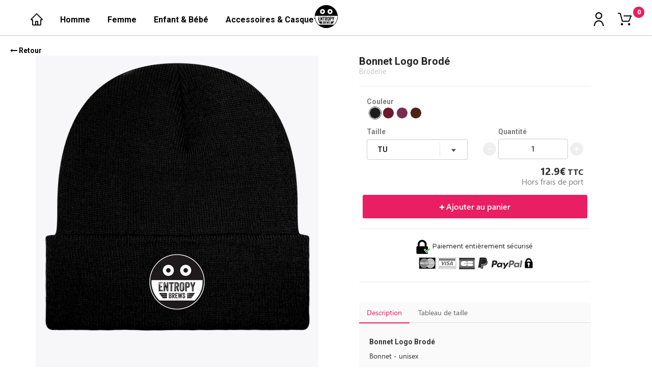

--- FILE ---
content_type: text/html; charset=UTF-8
request_url: https://entropy.tunetoo.com/produit.php?article=7422829
body_size: 8525
content:
<!DOCTYPE html>
<html lang="fr">
<head>
	<meta charset="utf-8">
	<meta http-equiv="X-UA-Compatible" content="IE=edge">
	<meta name="viewport" content="width=device-width, initial-scale=1">
	<title>Brasserie Entropy - Merch Shop</title>
  <meta name="author" content="Lionel Da Costa">
  <meta name="keywords" content="">
  <meta name="description" content="Traditional Brewery, Experimental Recipes">

	<!-- Bootstrap -->
	<link rel="stylesheet" href="https://www.tunetoo.com/boutique/vue/templatetest/css/bootstrap.min.css">
	<link href="https://fonts.googleapis.com/css?family=Roboto:300,400,700,900" rel="stylesheet">
  <link href="https://fonts.googleapis.com/css?family=Montserrat:500,600" rel="stylesheet">
	<link rel="stylesheet" href="https://maxcdn.bootstrapcdn.com/font-awesome/4.7.0/css/font-awesome.min.css">
  <link href="https://www.tunetoo.com/boutique/vue/templatetest/css/boutique.css" rel="stylesheet">
  <link href="https://www.tunetoo.com/boutique/vue/templatetest/css/pastilles.css" rel="stylesheet">
  <link href="https://www.tunetoo.com/boutique/vue/templatetest/css/loaderspinner.css" rel="stylesheet">
  <style type="text/css">
    .pastille a span, .center-column .couleurs-produit .pastille button span {
      display: inline-block;
      height: 100%;
    }
    .description a:hover, .taille a:hover {
      cursor: pointer;
    }
    #ShareYourProduct {
      /*margin:auto;*/
    }
    #ShareYourProduct ul {
      width: 100%;
      margin: 0 auto;
      display: block;
      overflow: hidden;
      text-align: center;
    }
    #ShareYourProduct ul li {
      float: left;
      margin-top: 7px;
      margin-left: 0px;
      list-style-type: none;
    }
    .st-btn {
      display: inline-block;
    }
    /* TEMP : partage par email */
    .st-btn.st-last {
      display: none !important;
    }
  </style>

  <script type="text/javascript" src="https://www.tunetoo.com/boutique/vue/templatetest/js/lib/angularjs/angular.min.js"></script>
  <script type="text/javascript" src="https://www.tunetoo.com/boutique/vue/templatetest/js/lib/angularjs/angular-sanitize.min.js"></script>
  <script type="text/javascript" src="https://www.tunetoo.com/boutique/vue/templatetest/js/lib/angularjs/angular-animate.min.js"></script>
  <script type="text/javascript" src="https://www.tunetoo.com/boutique/vue/templatetest/js/lib/angularjs/angular-touch.min.js"></script>
  <script type="text/javascript" src="https://www.tunetoo.com/boutique/vue/templatetest/js/lib/ui-bootstrap.min.js"></script>

  <!-- <script src="https://code.jquery.com/jquery-3.2.1.min.js" integrity="sha256-hwg4gsxgFZhOsEEamdOYGBf13FyQuiTwlAQgxVSNgt4=" crossorigin="anonymous"></script> -->

  
  <script type="text/javascript">
    var pagearticle = angular.module('pagearticle', ['ngTouch', 'ui.bootstrap', 'ngSanitize']);

    pagearticle.controller('pageArticleCtrl', ['$scope', '$rootScope', '$sce', function($scope, $rootScope, $sce){

      $scope.article_defaut = 7422829;

      $scope.articles = [{"article_pk":"7422829","flash_pk":"7509603","titre":"Bonnet Logo Brod\u00e9","description":"Bonnet - unisex","prix":12,"prix_with_brod":10.9,"commission":0.9,"prix_total":12.9,"prix_total_with_brod":12.9,"article_actif":"oui","couleur":{"id":"15830","nom":"Black","pastilles":[{"id":"131242","value":"#1C1C1C","type":"hexa","ordre":"0"}]},"images":["https:\/\/www.tunetoo.com\/zone1\/7543445-bonnet-beanie-a-revers-bonnet-face.png","https:\/\/www.tunetoo.com\/images\/produits\/base\/produit-pose\/40499-bonnet-beanie-a-revers-dos.png"],"pictos":{"1":"https:\/\/www.tunetoo.com\/zone1\/7543445-bonnet-beanie-a-revers-bonnet-face.png","2":"https:\/\/www.tunetoo.com\/images\/produits\/base\/produit-pose\/40499-bonnet-beanie-a-revers-dos.png"},"tailles_produit":[{"id":"10","titre":"TU","ordre":"1"}],"picto_tailles":{"titre":"Bonnet Beanie \u00e0 Revers","schema":"\/exterieur\/picto_bc045.png","tab":[{"taille":"Tailles (cm)","picto_a":"A Tour de t&ecirc;te","picto_b":"--"},{"taille":"TU","picto_a":"53","picto_b":"--"},{"taille":"Tol\u00e9rance +\/-","picto_a":"10 %","picto_b":"10 %"}]},"infos_produit":"Tricot double \u00e9paisseur.Bords concus pour une d\u00e9coration optimale.Lavable en machine.Composition.100% Acrylique doux au toucher. Grammage: 72g","thumb":"zone1\/7543445-bonnet-beanie-a-revers-bonnet-face.png","marquage":"Broderie"},{"article_pk":"7422830","flash_pk":"7509605","titre":"Bonnet Logo Brod\u00e9","description":"Bonnet - unisex","prix":12,"prix_with_brod":10.9,"commission":0.9,"prix_total":12.9,"prix_total_with_brod":12.9,"article_actif":"oui","couleur":{"id":"15820","nom":"Burgundy","pastilles":[{"id":"131239","value":"#6B1A2E","type":"hexa","ordre":"0"}]},"images":["https:\/\/www.tunetoo.com\/zone1\/7543447-bonnet-beanie-a-revers-bonnet-face.png","https:\/\/www.tunetoo.com\/images\/produits\/base\/produit-pose\/40518-bonnet-beanie-a-revers-dos.png"],"pictos":{"1":"https:\/\/www.tunetoo.com\/zone1\/7543447-bonnet-beanie-a-revers-bonnet-face.png","2":"https:\/\/www.tunetoo.com\/images\/produits\/base\/produit-pose\/40518-bonnet-beanie-a-revers-dos.png"},"tailles_produit":[{"id":"10","titre":"TU","ordre":"1"}],"picto_tailles":{"titre":"Bonnet Beanie \u00e0 Revers","schema":"\/exterieur\/picto_bc045.png","tab":[{"taille":"Tailles (cm)","picto_a":"A Tour de t&ecirc;te","picto_b":"--"},{"taille":"TU","picto_a":"53","picto_b":"--"},{"taille":"Tol\u00e9rance +\/-","picto_a":"10 %","picto_b":"10 %"}]},"infos_produit":"Tricot double \u00e9paisseur.Bords concus pour une d\u00e9coration optimale.Lavable en machine.Composition.100% Acrylique doux au toucher. Grammage: 72g","thumb":"zone1\/7543447-bonnet-beanie-a-revers-bonnet-face.png","marquage":"Broderie"},{"article_pk":"7422831","flash_pk":"7509606","titre":"Bonnet Logo Brod\u00e9","description":"Bonnet - unisex","prix":12,"prix_with_brod":10.9,"commission":0.9,"prix_total":12.9,"prix_total_with_brod":12.9,"article_actif":"oui","couleur":{"id":"15821","nom":"Plum","pastilles":[{"id":"131256","value":"#7A2B52","type":"hexa","ordre":"0"}]},"images":["https:\/\/www.tunetoo.com\/zone1\/7543448-bonnet-beanie-a-revers-bonnet-face.png","https:\/\/www.tunetoo.com\/images\/produits\/base\/produit-pose\/40502-bonnet-beanie-a-revers-dos.png"],"pictos":{"1":"https:\/\/www.tunetoo.com\/zone1\/7543448-bonnet-beanie-a-revers-bonnet-face.png","2":"https:\/\/www.tunetoo.com\/images\/produits\/base\/produit-pose\/40502-bonnet-beanie-a-revers-dos.png"},"tailles_produit":[{"id":"10","titre":"TU","ordre":"1"}],"picto_tailles":{"titre":"Bonnet Beanie \u00e0 Revers","schema":"\/exterieur\/picto_bc045.png","tab":[{"taille":"Tailles (cm)","picto_a":"A Tour de t&ecirc;te","picto_b":"--"},{"taille":"TU","picto_a":"53","picto_b":"--"},{"taille":"Tol\u00e9rance +\/-","picto_a":"10 %","picto_b":"10 %"}]},"infos_produit":"Tricot double \u00e9paisseur.Bords concus pour une d\u00e9coration optimale.Lavable en machine.Composition.100% Acrylique doux au toucher. Grammage: 72g","thumb":"zone1\/7543448-bonnet-beanie-a-revers-bonnet-face.png","marquage":"Broderie"},{"article_pk":"7422832","flash_pk":"7509607","titre":"Bonnet Logo Brod\u00e9","description":"Bonnet - unisex","prix":12,"prix_with_brod":10.9,"commission":0.9,"prix_total":12.9,"prix_total_with_brod":12.9,"article_actif":"oui","couleur":{"id":"15826","nom":"Chocolate","pastilles":[{"id":"131262","value":"#4A2417","type":"hexa","ordre":"0"}]},"images":["https:\/\/www.tunetoo.com\/zone1\/7543449-bonnet-beanie-a-revers-bonnet-face.png","https:\/\/www.tunetoo.com\/images\/produits\/base\/produit-pose\/40498-bonnet-beanie-a-revers-dos.png"],"pictos":{"1":"https:\/\/www.tunetoo.com\/zone1\/7543449-bonnet-beanie-a-revers-bonnet-face.png","2":"https:\/\/www.tunetoo.com\/images\/produits\/base\/produit-pose\/40498-bonnet-beanie-a-revers-dos.png"},"tailles_produit":[{"id":"10","titre":"TU","ordre":"1"}],"picto_tailles":{"titre":"Bonnet Beanie \u00e0 Revers","schema":"\/exterieur\/picto_bc045.png","tab":[{"taille":"Tailles (cm)","picto_a":"A Tour de t&ecirc;te","picto_b":"--"},{"taille":"TU","picto_a":"53","picto_b":"--"},{"taille":"Tol\u00e9rance +\/-","picto_a":"10 %","picto_b":"10 %"}]},"infos_produit":"Tricot double \u00e9paisseur.Bords concus pour une d\u00e9coration optimale.Lavable en machine.Composition.100% Acrylique doux au toucher. Grammage: 72g","thumb":"zone1\/7543449-bonnet-beanie-a-revers-bonnet-face.png","marquage":"Broderie"}];
      // console.log('articles', $scope.articles);

      $scope.couleurs = [{"id_article":"7422829","thumb":"zone1\/7543445-bonnet-beanie-a-revers-bonnet-face.png","id":"15830","nom":"Black","pastilles":[{"id":"131242","value":"#1C1C1C","type":"hexa","ordre":"0"}]},{"id_article":"7422830","thumb":"zone1\/7543447-bonnet-beanie-a-revers-bonnet-face.png","id":"15820","nom":"Burgundy","pastilles":[{"id":"131239","value":"#6B1A2E","type":"hexa","ordre":"0"}]},{"id_article":"7422831","thumb":"zone1\/7543448-bonnet-beanie-a-revers-bonnet-face.png","id":"15821","nom":"Plum","pastilles":[{"id":"131256","value":"#7A2B52","type":"hexa","ordre":"0"}]},{"id_article":"7422832","thumb":"zone1\/7543449-bonnet-beanie-a-revers-bonnet-face.png","id":"15826","nom":"Chocolate","pastilles":[{"id":"131262","value":"#4A2417","type":"hexa","ordre":"0"}]}];

      //console.log($scope.articles);

      $scope.selection = {
        'article' : {},
        'face'    : '',
        'taille'  : '',
        'qte'     : 1
      };

      // Initialisation selection article : couleur par défaut
      $scope.selection.article = {"article_pk":"7422829","flash_pk":"7509603","titre":"Bonnet Logo Brod\u00e9","description":"Bonnet - unisex","prix":12,"prix_with_brod":12,"commission":0.9,"prix_total":12.9,"prix_total_with_brod":12.9,"article_actif":"oui","couleur":{"id":"15830","nom":"Black","pastilles":[{"id":"131242","value":"#1C1C1C","type":"hexa","ordre":"0"}]},"images":["https:\/\/www.tunetoo.com\/zone1\/7543445-bonnet-beanie-a-revers-bonnet-face.png","https:\/\/www.tunetoo.com\/images\/produits\/base\/produit-pose\/40499-bonnet-beanie-a-revers-dos.png"],"pictos":{"1":"https:\/\/www.tunetoo.com\/zone1\/7543445-bonnet-beanie-a-revers-bonnet-face.png","2":"https:\/\/www.tunetoo.com\/images\/produits\/base\/produit-pose\/40499-bonnet-beanie-a-revers-dos.png"},"tailles_produit":[{"id":"10","titre":"TU","ordre":"1"}],"picto_tailles":{"titre":"Bonnet Beanie \u00e0 Revers","schema":"\/exterieur\/picto_bc045.png","tab":[{"taille":"Tailles (cm)","picto_a":"A Tour de t&ecirc;te","picto_b":"--"},{"taille":"TU","picto_a":"53","picto_b":"--"},{"taille":"Tol\u00e9rance +\/-","picto_a":"10 %","picto_b":"10 %"}]},"infos_produit":"Tricot double \u00e9paisseur.Bords concus pour une d\u00e9coration optimale.Lavable en machine.Composition.100% Acrylique doux au toucher. Grammage: 72g","thumb":"zone1\/7543445-bonnet-beanie-a-revers-bonnet-face.png","marquage":"Broderie"};
      //console.log($scope.selection.article);

      // $scope.selection.face = $scope.selection.article.images[0];
      for(var i in $scope.selection.article.pictos) {
        if (angular.isDefined($scope.selection.article.pictos[i])) {
          $scope.selection.face = $scope.selection.article.pictos[i];
          console.log($scope.selection);
          console.log($scope.selection.face);
          break;
        }
      }
      if ($scope.selection.article.pictos.length == 0) {
        for(var i in $scope.selection.article.images) {
          if (angular.isDefined($scope.selection.article.images[i])) {
            $scope.selection.face = $scope.selection.article.images[i];
            console.log('images',$scope.selection);
            console.log($scope.selection.face);
            $scope.selection.article.pictos.push($scope.selection.article.images[i]);
            break;
          }
        }
      }

      $scope.selection.taille = $scope.selection.article.tailles_produit[0];


      $scope.trustUrl = function(url) {
        return $sce.trustAsResourceUrl(url);
      };

      $scope.setFace = function(face, url) {
        // $scope.selection.face = url;
        // $scope.selection.face = $scope.selection.article.images[face];
        $scope.selection.face = $scope.selection.article.pictos[face];
        $scope.selection.face.url = $sce.trustAsResourceUrl($scope.selection.face.url);
      };

      $scope.selectColor = function(id) {
        $scope.selection.article = $scope.articles.filter(function(x){ return x.couleur.id == id; })[0];
        // init taille
        var taille = $scope.selection.article.tailles_produit.filter(function(x){ return x.id == $scope.selection.taille.id; })[0];
        $scope.selection.taille = taille ? taille : $scope.selection.article.tailles_produit[0];
        // init face
        // $scope.selection.face = $scope.selection.article.images[0];
        for(var i in $scope.selection.article.pictos) {
          if (angular.isDefined($scope.selection.article.pictos[i])) {
            $scope.selection.face = $scope.selection.article.pictos[i];
            break;
          }
        }

        $scope.selection.face.url = $sce.trustAsResourceUrl($scope.selection.face.url);
      };

      $scope.increaseQuantity = function() {
        $scope.selection.qte++;
      };

      $scope.decreaseQuantity = function() {
        if ($scope.selection.qte > 1) {
          $scope.selection.qte--;
        }
      };

      $scope.ajoutPanier = function() {
        var $sousdomaine = $('#panier-sousdomaine');
        if($sousdomaine.val() == '') {
          setError($sousdomaine);
          return false;
        }

        if ($scope.selection.qte > 0) {
          // $.post('https://'+$sousdomaine.val()+'/panier.php',
          $.post('https://'+$sousdomaine.val()+'/ajoutpanier.php',
            {'method': 'add', 'id_article': $scope.selection.article.article_pk, 'taille': $scope.selection.taille.id, 'quantite': $scope.selection.qte},
            function(response){
              // console.log(response);
              $('.number-shop').html(response);

              $(".shop").addClass("mymove").delay(1000).queue(function(){
              $(this).removeClass("mymove");
              $(this).dequeue();
          });

            $(".number-shop").addClass("mymoveSimple").delay(1000).queue(function(){
              $(this).removeClass("mymoveSimple");
              $(this).dequeue();
          });

              $("body").append("<div class='add-product bubble'>Produit ajouté au panier</div>").delay(3000).queue(function(){
              $('.add-product').remove();
              $(this).dequeue();
          });

              $('.added__animation').addClass('clicked');
              setTimeout(function(){
                $('.added__animation').removeClass('clicked');
              },600);
              
              // location.reload();
            }).fail(function(error){
              console.log(error);
          });
        }
      };

    }]);
  </script>
  <script type="text/javascript" src="https://www.tunetoo.com/boutique/vue/templatetest/js/directive/directive.js"></script>

  
  <!-- PARTAGE -->
  <meta property="og:title" content="Bonnet Logo Brodé">
  <meta property="og:image" content="https://www.tunetoo.com/zone1/7543445-bonnet-beanie-a-revers-bonnet-face.png"/>
  <meta property="og:image:type" content="image">
  <meta property="og:image:width" content="600">
  <meta property="og:image:height" content="600">

  <!-- SCRIPT SHARE GOOGLE+ -->
  <script type="text/javascript" src="https://apis.google.com/js/plusone.js"></script>
  <!-- SCRIPT SHARE MAIL -->
  <script type="text/javascript">
    /*function emailCurrentPage(){
      window.location.href="mailto:?subject="+document.title+"&body="+escape(window.location.href);
    }*/
  </script>
  <!-- JS Share This -->
  <script type="text/javascript">var switchTo5x=true;</script>
  <!-- // <script type="text/javascript" src="https://ws.sharethis.com/button/buttons.js"></script> -->
  <script type="text/javascript" src="//platform-api.sharethis.com/js/sharethis.js#property=597efb399f57870012476886&product=inline-share-buttons"></script>
  <!-- <script type="text/javascript">stLight.options({publisher: "76d719cc-df6a-4745-93b9-23f63028c07b", doNotHash: true, doNotCopy: false, hashAddressBar: false});</script> -->
  <!-- -->
<!--   <script
    type="text/javascript"
    async defer
    src="//assets.pinterest.com/js/pinit.js"
  ></script> -->



</head>
<body ng-app="pagearticle" ng-controller="pageArticleCtrl">

  <header>
<!--Barre de navigation -->
   <nav class="navbar navbar-default">
    <div class="container-fluid" id="navigation">
      <!-- Brand and toggle get grouped for better mobile display -->
      <div class="navbar-header">
        <div class="mobile-nav-connexion">
          <ul>
            <li class="hidden"><a href="https://entropy.tunetoo.com/commandes.php">Mes commandes</a><span class="separatormobile">|</span></li>
            <li class=""><a data-toggle="modal" data-target="#connexion" href="#">Connexion</a></li>
            <li class="deconnexion hidden"><a class="mobile-deconnexion" data-toggle="modal" data-target="#deconnexion" href="#">Me déconnecter</a></li>
          </ul>
        </div>
       <div class="hamburger hamburger--slider js-hamburger col-xs-4" data-toggle="collapse" data-target="#bs-example-navbar-collapse-1" aria-expanded="false">
        <div class="hamburger-box">
         <div class="hamburger-inner"></div>
       </div>
     </div>

     <div class="col-xs-4 logo-xs">
      <a href="https://entropy.tunetoo.com">
      <!-- <img src="https://encrypted-tbn2.gstatic.com/images?q=tbn:ANd9GcR1XdX2vP4dXiqiHnHdSyvCWbt6ieMzN5bsn5y3nPDGHmA3hqoDeQ" alt="logo-client"> -->
                  <img src="https://www.tunetoo.com/revendeurs/entropy/images/58698597_421216178675877_3884136833570832384_o.png?height=35" alt="logo-client">
              </a>
    </div>

    <ul class="col-xs-4 right-side">
      <li class="nav-item dropdown count-xs">
        <!-- <a class="nav-link dropdown-toggle" href="https://example.com" id="navbarDropdownMenuLink" data-toggle="dropdown" aria-haspopup="true" aria-expanded="false"> -->
        <a class="nav-link dropdown-toggle" href="" id="navbarDropdownMenuLink" data-toggle="dropdown" aria-haspopup="true" aria-expanded="false">
          <span class="icon-user"></span>
        </a>
        <div class="dropdown-menu" aria-labelledby="navbarDropdownMenuLink">
          <a class="dropdown-item" href="https://entropy.tunetoo.com/commandes.php">Mes commandes</a>
          <a class="dropdown-item" href="#"><button data-toggle="modal" data-target="#connexion">Connexion</button></a>
        </div>
      </li>
      <li class="nav-item panier-xs">
        <a class="nav-link" href="https://entropy.tunetoo.com/panier.php">
          <span class="icon-shopping-list">
            <span class="shop"><span class="number-shop">0</span></span>
          </span></a>
        </li>
      </ul>
    </div>

    <!-- Collect the nav links, forms, and other content for toggling -->
    <div class="collapse navbar-collapse" id="bs-example-navbar-collapse-1">

      <ul class="nav navbar-nav">

                <div class="logo-client col-sm-12">
          <!-- <li><a class="navbar-brand-full col-md-4 text-center" href="#"><img src="https://encrypted-tbn2.gstatic.com/images?q=tbn:ANd9GcR1XdX2vP4dXiqiHnHdSyvCWbt6ieMzN5bsn5y3nPDGHmA3hqoDeQ" alt="logo-client"></a></li> -->
          <li class="logo"><a class="navbar-brand-full col-md-4 text-center" href="https://entropy.tunetoo.com">
            <!-- <img src="https://encrypted-tbn2.gstatic.com/images?q=tbn:ANd9GcR1XdX2vP4dXiqiHnHdSyvCWbt6ieMzN5bsn5y3nPDGHmA3hqoDeQ" alt="logo-client"> -->
                          <img src="https://www.tunetoo.com/revendeurs/entropy/images/58698597_421216178675877_3884136833570832384_o.png?height=45" alt="logo-client">
                      </a></li>
        </div>

        <div class="first-bloc-nav col-sm-9">
          <!-- <li class="collection nav-link"><a href="#produits">Nos produits</a></li> -->
          <!-- <li class="collection nav-link"><a href="https://entropy.tunetoo.com/#produits">Nos produits</a></li> -->
          <!-- <li class="collection nav-link"><a data-id="0" style="cursor:pointer;">Nos produits</a></li> -->

                      <ul class="nav-menu-first-level">
          <li><a class="nav-link" href="https://entropy.tunetoo.com/"><img src="https://www.tunetoo.com/boutique/vue/templatetest/images/house.svg" alt="home"></a></li>
          <!-- <li class="collection nav-link"><a data-id="0" style="cursor:pointer;">Nos produits</a></li> -->
          
                            <li class="collection nav-link nav-header" id="1"> 
                  <a class="first-level" data-type="categorie" data-id="1" data-idcate="cate-1"
                    data-titre="Homme">Homme</a>

              <!-- Je souhaite le ul du sous menu lié à cette catégorie -->
                <ul class="nav-menu-secondary" id-parent="1" style="display:none;">
                                    <li class="list-subcategorie">
                      <a class="second-level" data-idcate="cate-2" data-type="categorie" data-id="2" data-titre="Tee-shirts">Tee-shirts</a> 
                    </li>
                                      <li class="list-subcategorie">
                      <a class="second-level" data-idcate="cate-8" data-type="categorie" data-id="8" data-titre="Polos">Polos</a> 
                    </li>
                                      <li class="list-subcategorie">
                      <a class="second-level" data-idcate="cate-9" data-type="categorie" data-id="9" data-titre="Sweatshirts">Sweatshirts</a> 
                    </li>
                                      <li class="list-subcategorie">
                      <a class="second-level" data-idcate="cate-11" data-type="categorie" data-id="11" data-titre="Vêtements de sport">Vêtements de sport</a> 
                    </li>
                                      <li class="list-subcategorie">
                      <a class="second-level" data-idcate="cate-3519" data-type="categorie" data-id="3519" data-titre="Sous-vêtements">Sous-vêtements</a> 
                    </li>
                                      <li class="list-subcategorie">
                      <a class="second-level" data-idcate="cate-5583" data-type="categorie" data-id="5583" data-titre="Pantalons">Pantalons</a> 
                    </li>
                                      <li class="list-subcategorie">
                      <a class="second-level" data-idcate="cate-5382" data-type="categorie" data-id="5382" data-titre="Mode éthique">Mode éthique</a> 
                    </li>
                   </ul> 
                </li>


                                <li class="collection nav-link nav-header" id="3"> 
                  <a class="first-level" data-type="categorie" data-id="3" data-idcate="cate-3"
                    data-titre="Femme">Femme</a>

              <!-- Je souhaite le ul du sous menu lié à cette catégorie -->
                <ul class="nav-menu-secondary" id-parent="3" style="display:none;">
                                    <li class="list-subcategorie">
                      <a class="second-level" data-idcate="cate-23" data-type="categorie" data-id="23" data-titre="Tee-shirts">Tee-shirts</a> 
                    </li>
                                      <li class="list-subcategorie">
                      <a class="second-level" data-idcate="cate-24" data-type="categorie" data-id="24" data-titre="Polos">Polos</a> 
                    </li>
                                      <li class="list-subcategorie">
                      <a class="second-level" data-idcate="cate-5381" data-type="categorie" data-id="5381" data-titre="Mode éthique">Mode éthique</a> 
                    </li>
                   </ul> 
                </li>


                                <li class="collection nav-link nav-header" id="6"> 
                  <a class="first-level" data-type="categorie" data-id="6" data-idcate="cate-6"
                    data-titre="Enfant & Bébé">Enfant & Bébé</a>

              <!-- Je souhaite le ul du sous menu lié à cette catégorie -->
                <ul class="nav-menu-secondary" id-parent="6" style="display:none;">
                                    <li class="list-subcategorie">
                      <a class="second-level" data-idcate="cate-14" data-type="categorie" data-id="14" data-titre="T-shirts">T-shirts</a> 
                    </li>
                                      <li class="list-subcategorie">
                      <a class="second-level" data-idcate="cate-16" data-type="categorie" data-id="16" data-titre="Sweatshirts">Sweatshirts</a> 
                    </li>
                                      <li class="list-subcategorie">
                      <a class="second-level" data-idcate="cate-19" data-type="categorie" data-id="19" data-titre="Body Bébé">Body Bébé</a> 
                    </li>
                                      <li class="list-subcategorie">
                      <a class="second-level" data-idcate="cate-143" data-type="categorie" data-id="143" data-titre="Doudou">Doudou</a> 
                    </li>
                                      <li class="list-subcategorie">
                      <a class="second-level" data-idcate="cate-5380" data-type="categorie" data-id="5380" data-titre="Mode éthique">Mode éthique</a> 
                    </li>
                   </ul> 
                </li>


                                <li class="collection nav-link nav-header" id="7"> 
                  <a class="first-level" data-type="categorie" data-id="7" data-idcate="cate-7"
                    data-titre="Accessoires & Casquettes">Accessoires & Casquettes</a>

              <!-- Je souhaite le ul du sous menu lié à cette catégorie -->
                <ul class="nav-menu-secondary" id-parent="7" style="display:none;">
                                    <li class="list-subcategorie">
                      <a class="second-level" data-idcate="cate-6226" data-type="categorie" data-id="6226" data-titre="Bob">Bob</a> 
                    </li>
                                      <li class="list-subcategorie">
                      <a class="second-level" data-idcate="cate-5653" data-type="categorie" data-id="5653" data-titre="Puzzle">Puzzle</a> 
                    </li>
                                      <li class="list-subcategorie">
                      <a class="second-level" data-idcate="cate-30" data-type="categorie" data-id="30" data-titre="Sacs">Sacs</a> 
                    </li>
                                      <li class="list-subcategorie">
                      <a class="second-level" data-idcate="cate-31" data-type="categorie" data-id="31" data-titre="Casquettes">Casquettes</a> 
                    </li>
                                      <li class="list-subcategorie">
                      <a class="second-level" data-idcate="cate-33" data-type="categorie" data-id="33" data-titre="Mugs">Mugs</a> 
                    </li>
                                      <li class="list-subcategorie">
                      <a class="second-level" data-idcate="cate-34" data-type="categorie" data-id="34" data-titre="Bonnets">Bonnets</a> 
                    </li>
                                      <li class="list-subcategorie">
                      <a class="second-level" data-idcate="cate-259" data-type="categorie" data-id="259" data-titre="Doudou">Doudou</a> 
                    </li>
                                      <li class="list-subcategorie">
                      <a class="second-level" data-idcate="cate-268" data-type="categorie" data-id="268" data-titre="Accessoire de bureau">Accessoire de bureau</a> 
                    </li>
                                      <li class="list-subcategorie">
                      <a class="second-level" data-idcate="cate-5379" data-type="categorie" data-id="5379" data-titre="Mode éthique">Mode éthique</a> 
                    </li>
                   </ul> 
                </li>


                            </ul>
            <form class="filter-article-categorie" method="post" action="https://entropy.tunetoo.com/">
              <input type="hidden" id="sousdomaine" name="sousdomaine" value="entropy.tunetoo.com" readonly="readonly">
              <input type="text" name="filter" id="filter" value="0" hidden>
              <!-- <input type="hidden" id="sousdomaine" name="sousdomaine" value="entropy.tunetoo.com" readonly="readonly"> -->
            </form>

                    
        </div>


        <div class="col-sm-3 connexion-panier">
          <li class="nav-item dropdown">
            <!-- <a class="nav-link dropdown-toggle" href="https://example.com" id="navbarDropdownMenuLink" data-toggle="dropdown" aria-haspopup="true" aria-expanded="false"> -->
            <a class="nav-link dropdown-toggle" id="navbarDropdownMenuLink" data-toggle="dropdown" aria-haspopup="true" aria-expanded="false" style="cursor: pointer;">
              <span class="icon-user"></span>
            </a>
            <div class="dropdown-menu">
              <a class="dropdown-item commandes hidden" href="https://entropy.tunetoo.com/commandes.php">Mes commandes</a>
              <a class="dropdown-item connexion " id="bloc-connexion"><button data-toggle="modal" data-target="#connexion">Connexion</button></a>
              <a class="dropdown-item deconnexion hidden" id="bloc-deconnexion"><button id="btn-deconnexion">Déconnexion</button></a>
            </div>
          </li>
          <li class="nav-item">
            <!-- <a class="nav-link" href="#"> -->
            <!-- <a class="nav-link" href="https://entropy.tunetoo.com/cart.php"> -->
            <a class="nav-link" href="https://entropy.tunetoo.com/panier.php">
              <span class="icon-shopping-list">
                <span class="shop"><span class="number-shop">0</span></span>
              </span></a>
            </li>
          </div>

        </ul>
      </div><!-- /.navbar-collapse -->
    </div><!-- /.container-fluid -->
  </nav>

        <!-- Modal connexion -->
      <!-- Modal -->
      <div class="modal fade" id="connexion" tabindex="-1" role="dialog" aria-labelledby="connexionLabel" aria-hidden="true">
        <div class="modal-dialog">
          <div class="modal-content">
            <div class="modal-header">
              <button type="button" class="close" data-dismiss="modal" aria-label="Close"><span aria-hidden="true">&times;</span></button>
             <div class="logo">
               <!-- <img src="https://encrypted-tbn2.gstatic.com/images?q=tbn:ANd9GcR1XdX2vP4dXiqiHnHdSyvCWbt6ieMzN5bsn5y3nPDGHmA3hqoDeQ" alt="logo-client"> -->
                                <img src="https://www.tunetoo.com/revendeurs/entropy/images/58698597_421216178675877_3884136833570832384_o.png?height=45" alt="logo-client">
                            </div>
             <div class="sign-in-invisible">
               <h4 class="modal-title forget-password-invisible" id="connexionLabel">Connectez-vous</h4>
               <h4 class="modal-title forget-password-visible" id="connexionLabel">Récupérer mon mot de passe</h4>
             </div>
             <div class="sign-in-visible">
               <h4 class="modal-title forget-password-invisible" id="connexionLabel">Inscrivez-vous</h4>
             </div>
            </div>
            <div class="modal-body">
              <form name="modal_connect_form" id="renseignement-livraison" class="">
                <input type="hidden" id="path_referer" name="path_referer" value="/produit.php?article=7422829" readonly="readonly">
                <input type="hidden" id="sousdomaine" name="sousdomaine" value="entropy.tunetoo.com" readonly="readonly">
                <div class="row">
                  <div class="error-message" style="top: -13px; left: 20px;"></div>
                  <div class="info-message" style="top: -13px; left: 20px;"></div>
                </div>

              <div class="sign-in-invisible">
                <div class="row">
                  <div class="form-group col-sm-12">
                    <div class="icon-adresse"><span>@</span></div>
                    <input id="email" name="email" class="form-control" type="text" placeholder="Adresse mail" ng-maxlength="255" required="">
                  </div>
                </div>
                <div class="row forget-password-invisible">
                  <div class="form-group col-sm-12">
                    <div class="icon-mp"><i class="fa fa-lock" aria-hidden="true"></i></div>
                    <input id="password" name="password" class="form-control " type="password" placeholder="Mot de passe" ng-maxlength="255" required="">
                    <!-- <a href="#" class="mp-oublie mp-oublie-toggle no-account-toggle">Mot de passe oublié ?</a> -->
                    <a href="#" class="mp-oublie mp-oublie-toggle">Mot de passe oublié ?</a>
                    <!-- <a class="nohref mp-oublie mp-oublie-toggle">Mot de passe oublié ?</a> -->
                  </div>
                </div>
                <div class="row action forget-password-invisible" style="border-top: 1px solid #f1f1f1;padding: 15px 0px 5px 0px !important;margin: 0px 15px !important;">
                  <div class="col-xs-6" style="padding: 0px;">
                    <button class="btn btn-cancel" type="button"  data-dismiss="modal">Annuler</button>
                  </div>
                  <div class="col-xs-6" style="padding: 0px;">
                    <button class="btn btn-validate" type="submit" ng-click="validate()">Se connecter & payer</button>
                  </div>
                  <!-- <span class="" style="float:right;">Pas encore de compte ? <a class="nohref no-account no-account-toggle">Inscrivez-vous !</a></span> -->
                <div class="row" style="padding: 0px;">
                  <div class="col-sm-12" style="padding-right: 0px !important;display: block; overflow: hidden;padding-top: 9px;text-align: right;">
                    <span style="float: right;font-size: 12px;color: #7d7d7d;font-family: 'Roboto';">Pas encore de compte ? <a href="#" class="no-account no-account-toggle" style="color: crimson !important;margin: 0px 8px;font-size: 12px;margin-right: 0px;">Inscrivez-vous !</a></span>
                  </div>
                </div>                
                </div>
                <div class="row action forget-password-visible">
                  <div class="col-xs-6">
                    <!-- <button class="btn btn-cancel btn-cancel-forget-password mp-oublie-toggle no-account-toggle" type="button" >Annuler</button> -->
                    <button class="btn btn-cancel btn-cancel-forget-password mp-oublie-toggle" type="button" >Annuler</button>
                    <!-- <button class="btn btn-cancel btn-cancel-forget-password" type="button" >Annuler</button> -->
                  </div>
                  <div class="col-xs-6">
                    <button class="btn btn-validate" type="button" id="send-recovery-email">Envoyer e-mail</button>
                  </div>
                </div>
              </div>
            </form>

            <form name="modal_signin_form" id="renseignement-livraison-inscription" class="">
              <input type="hidden" id="path_referer-inscription" name="path_referer" value="/produit.php?article=7422829" readonly="readonly">
              <input type="hidden" id="sousdomaine-inscription" name="sousdomaine" value="entropy.tunetoo.com" readonly="readonly">
              <!-- <div class="row">
                <div class="error-message" style="top: -13px; left: 20px;"></div>
                <div class="info-message" style="top: -13px; left: 20px;"></div>
              </div> -->

              <div class="sign-in-visible forget-password-invisible">
                <div class="row">
                  <div class="form-group col-sm-12">
                    <input id="prenom-inscription" name="prenom" class="form-control " type="text" placeholder="Prénom" ng-maxlength="255" required="">
                  </div>
                </div>
                <div class="row">
                  <div class="form-group col-sm-12">
                    <input id="nom-inscription" name="nom" class="form-control " type="text" placeholder="Nom" ng-maxlength="255" required="">
                  </div>
                </div>
                <div class="row">
                  <div class="form-group col-sm-12">
                    <div class="icon-adresse"><span>@</span></div>
                    <input id="email-inscription" name="email" class="form-control" type="text" placeholder="Adresse mail" ng-maxlength="255" required="">
                  </div>
                </div>
                <div class="row">
                  <div class="form-group col-sm-12">
                    <div class="icon-mp"><i class="fa fa-lock" aria-hidden="true"></i></div>
                    <input id="password-inscription" name="password" class="form-control " type="password" placeholder="Mot de passe" ng-maxlength="255" required="">
                  </div>
                </div>
                <div class="row">
                  <div class="form-group col-sm-12">
                    <div class="icon-mp"><i class="fa fa-lock" aria-hidden="true"></i></div>
                    <input id="password2-inscription" name="password2" class="form-control " type="password" placeholder="Confirmation du mot de passe" ng-maxlength="255" required="">
                  </div>
                </div>
                <div class="row">
                  <div class="col-xs-6">
                    <button class="btn btn-cancel btn-cancel-no-account no-account-toggle" type="button" >Annuler</button>
                  </div>
                  <div class="col-xs-6">
                    <button class="btn btn-validate" type="submit" id="sign-in-client">S'inscrire</button>
                  </div>
                  <!-- <span>Déjà un compte ?<a href="#" class="no-account no-account-toggle">Connectez-vous</a></span> -->
                </div>
              </div>
              </form>

            </div>
          </div>
        </div>
      </div>
<!--fin Barre de navigation -->
</header>

<section id="produit">
  <div class="container">
    <a class="back" href="https://entropy.tunetoo.com"><i class="fa fa-long-arrow-left" aria-hidden="true"></i> Retour</a>
    <div class="vue-produit col-xs-12 col-sm-6 col-md-6">
      <div class="image-produit">
        <!-- <img src="https://www.tunetoo.com/https://www.tunetoo.com/zone1/7543445-bonnet-beanie-a-revers-bonnet-face.png" class="view" alt="vue-produit"> -->
        <!-- <img src="https://www.tunetoo.com/{{selection.face}}" class="view" alt="vue-produit"> -->
        <!-- <img ng-src="https://www.tunetoo.com/{{selection.face}}" class="view" alt="vue-produit"> -->
        <image-loader class="load-produit" src="{{trustUrl(selection.face + '?height=680&width=535')}}" alt="selection.article.titre"></image-loader>
      </div>
      <ul class="other-view col-md-12">

            <!-- <button ng-repeat="(face, url) in selection.article.images" ng-click="setFace(face, url)" style="border:none;">
              <image-loader src="https://www.tunetoo.com/{{url + '?height=70'}}" alt="Preview"></image-loader>
            </button> -->
        <!-- <li class="col-md-2" ng-repeat="(face, url) in selection.article.images"> -->
        <li class="col-md-2" ng-repeat="(face, url) in selection.article.pictos">
          <button class="btn-image-produit" ng-click="setFace(face, url)" style="border:none;">
            <!-- <img src="https://www.tunetoo.com/{{url + '?height=70' }}" alt="face-produit"> -->
            <!-- <img ng-src="https://www.tunetoo.com/{{url + '?height=70' }}" alt="face-produit"> -->
            <image-loader class="load-vignette" src="{{trustUrl(url + '?height=70')}}" alt="Preview"></image-loader>
          </button>
        </li>

        
      </ul>
    </div>
    <div class="info-produit col-xs-12 col-sm-6 col-md-6">
    <h1>{{ selection.article.titre }}</h1>

    <h3> {{ selection.article.marquage }} </h3>
      <hr class="first-separator"></hr>
      <!-- <form action=""> -->
			<form name="add_to_cart_form" id="ajout-panier" class="">
			<!-- <form id="ajout_panier" onsubmit="ajout_article(this.idArticle, this.quantite, this.taille)" method="POST" name="ajoutArticle"> -->
				<input type="hidden" name="idArticle" id="id-article" value="7422829">
				<input type="hidden" name="sousdomaine" id="panier-sousdomaine" value="entropy.tunetoo.com">
  <div class="row center-column">
    <div class="col-md-12 couleurs couleurs-produit">
    <div><span class="label">Couleur</span></div>
      <ul class="coul">
        <li>
          
          <div class="couleurs-produit" ng-class="{'active' : toggleCoul}">
            <pastille-couleur callback="selectColor(id)" couleurs="couleurs" id-couleur-selected="selection.article.couleur.id"  ng-click="toggleCoul = !toggleCoul"></pastille-couleur>
          </div>

        </li>
      </ul>
    </div>
  <div class="col-xs-6 col-md-6">
    <div><span class="label">Taille</span></div>
    <select class="form-control taille" name="taille_{{$index}}" ng-model="selection.taille" ng-options="taille as taille.titre for taille in selection.article.tailles_produit track by taille.id"></select>

      </div>
  <div class="col-xs-6 col-md-6">
    <div><span class="label quantity">Quantité</span></div>
    <button class="moins" ng-click="decreaseQuantity()"><span>-</span></button>
    <input type="number" class="form-control quantite" name="quantite" id="qte" ng-model="selection.qte" min="1" max="99999">
    <button class="plus" ng-click="increaseQuantity()"><span>+</span></button>
  </div>
  </div>
  <div class="row">

  <div class="col-md-12">
    <!-- <p class="price"><span>12.9€</span><span> TTC</span></p> -->
    <p class="price"><span>{{ selection.article.prix_total_with_brod }}€</span><span> TTC</span></p>
    <span class="fdp">Hors frais de port</span>
  </div>
  </div>
  <!-- <button class="cta"><i class="fa fa-plus" aria-hidden="true"></i> Ajouter au panier</button> -->
  <button type="submit" class="cta" ng-click="ajoutPanier()"><i class="fa fa-plus" aria-hidden="true"></i> Ajouter au panier</button>

    <div class="added__animation">
      <span>+1</span>
    </div>

      </form>
      <hr class="first-separator"></hr>


      <div class="securise">
        <p><img src="https://www.tunetoo.com/boutique/vue/templatetest/images/secure.svg" width="30" alt="paiement securise">Paiement entièrement sécurisé</p>
        <img src="https://www.tunetoo.com/boutique/vue/templatetest/images/banque_securise.jpg" alt="nos partenaires bancaires">
      </div>
      <hr class="first-separator"></hr>


        <div id="ShareYourProduct" class="sharethis-inline-share-buttons"></div>


  <div class="row">
    <div class="col-md-12" style="padding:0px;">
    <!-- Nav tabs --><div class="card">
    <ul class="nav nav-tabs" role="tablist">
        <li class="description active"><a>Description</a></li>
        <li class="taille"><a>Tableau de taille</a></li>
    </ul>

    <!-- Tab panes -->
    <div class="tab-content">
        <div class="tab-pane active" id="description">
          <!-- <h4>T-Shirt Homme manche courte</h4> -->
          <!-- <h4>Bonnet Logo Brodé</h4> -->
          <h4>{{ selection.article.titre }}</h4>
          <!-- <p>Le tee shirt homme à manches courtes coupe classique et col rond. Disponible en 35 coloris, du S au 3XL : tee shirt 100 % coton pré-rétéci ring spun (150gr/m²).</p> -->
          <!-- <p>Bonnet - unisex</p> -->
          <p>{{ selection.article.description }}</p>
          <p ng-bind-html="selection.article.infos_produit"></p>
        </div>
        <div class="tab-pane" id="taille">
        <!-- <img src="images/picto.jpg" width="150" class="hidden" alt="picto"> -->
        <!-- <img src="https://www.tunetoo.com//exterieur/picto_bc045.png" width="150" class="hidden" alt="picto"> -->
        <img ng-if="selection.article.picto_tailles && selection.article.picto_tailles.schema && selection.article.picto_tailles.schema != ''" ng-src="https://www.tunetoo.com/{{ selection.article.picto_tailles.schema }}" width="150" class="hidden" alt="picto">
        <table class="table table-striped">
        <tbody>
          
          <tr class="grey">
            <i class="fa fa-question-circle" aria-hidden="true"></i>
            <td ng-repeat="picto in selection.article.picto_tailles.tab">{{ picto.taille }}</td>
          </tr>
          <tr>
            <td ng-repeat="picto in selection.article.picto_tailles.tab">{{ picto.picto_a }}</td>
          </tr>
          <tr>
            <td ng-repeat="picto in selection.article.picto_tailles.tab">{{ picto.picto_b }}</td>
          </tr>

        </tbody>
        </table>
        </div>
  </div>
  </div>
  </div>
  </div>
    </div>
  </div>
</section>

<footer>
<!--Footer -->
  
  <div class="container">
    <div class="col-xs-12 col-sm-4 col-md-4">
      <ul class="liens-footer" style="display: flex;">
        <li><span class="ttoo" data-ttoo="aHR0cHM6Ly93d3cudHVuZXRvby5jb20vdHVuZXRvby1jb25kaXRpb25zLWdlbmVyYWxlcy5waHAjbw==">Mentions</span></li>
        <li><span class="ttoo" data-ttoo="aHR0cHM6Ly93d3cudHVuZXRvby5jb20vdHVuZXRvby1mYXEucGhw">Besoin d'aide ?</span></li>
        <li><span class="ttoo" data-ttoo="aHR0cHM6Ly93d3cudHVuZXRvby5jb20vdHVuZXRvby1jb25kaXRpb25zLWdlbmVyYWxlcy5waHA=">CGV</span></li>
      </ul>
    </div>
    <div class="col-xs-12 col-sm-4 col-md-4">
      <img src="https://www.tunetoo.com/boutique/vue/templatetest/images/logo-banques.png" alt="logo-banque">
    </div>
    <div class="col-xs-12 col-sm-4 col-md-4">
      <p>Powered by <span><a href="https://www.tunetoo.com">Tunetoo.com</a></span></p>
    </div>
  </div>
  <script src="https://www.tunetoo.com/boutique/vue/templatetest/js/datattoo.js" type="text/javascript"></script>
<!--fin footer -->
</footer>

<!-- Appel Javascript -->
<script src="https://code.jquery.com/jquery-3.2.1.min.js" integrity="sha256-hwg4gsxgFZhOsEEamdOYGBf13FyQuiTwlAQgxVSNgt4=" crossorigin="anonymous"></script>
<script src="https://www.tunetoo.com/boutique/vue/templatetest/js/bootstrap.min.js"></script>
<script src="https://www.tunetoo.com/js/jquery.cookie.js"></script>
<script src="https://www.tunetoo.com/boutique/vue/templatetest/js/boutique.js"></script>
<script src="https://www.tunetoo.com/boutique/vue/templatetest/js/connexion.js"></script>
<!-- <script src="js/panier.js"></script> -->
</body>
 </html>


--- FILE ---
content_type: text/css
request_url: https://www.tunetoo.com/boutique/vue/templatetest/css/boutique.css
body_size: 10632
content:
@charset "UTF-8";
/*!
 * Hamburgers
 * @description Tasty CSS-animated hamburgers
 * @author Jonathan Suh @jonsuh
 * @site https://jonsuh.com/hamburgers
 * @link https://github.com/jonsuh/hamburgers
 */
/* line 3, ../sass/_base.scss */
.hamburger {
  padding: 15px 15px;
  display: inline-block;
  cursor: pointer;
  transition-property: opacity, filter;
  transition-duration: 0.15s;
  transition-timing-function: linear;
  font: inherit;
  color: inherit;
  text-transform: none;
  background-color: transparent;
  border: 0;
  margin: 0;
  overflow: visible;
}
/* line 21, ../sass/_base.scss */
.hamburger:hover {
  opacity: 0.7;
}

/* line 31, ../sass/_base.scss */
.hamburger-box {
  width: 34px;
  height: 24px;
  display: inline-block;
  position: relative;
}

/* line 38, ../sass/_base.scss */
.hamburger-inner {
  display: block;
  top: 50%;
  margin-top: -2px;
}
/* line 43, ../sass/_base.scss */
.hamburger-inner, .hamburger-inner::before, .hamburger-inner::after {
  width: 34px;
  height: 4px;
  background-color: #000;
  border-radius: 4px;
  position: absolute;
  transition-property: transform;
  transition-duration: 0.15s;
  transition-timing-function: ease;
}
/* line 56, ../sass/_base.scss */
.hamburger-inner::before, .hamburger-inner::after {
  content: "";
  display: block;
}
/* line 62, ../sass/_base.scss */
.hamburger-inner::before {
  top: -10px;
}
/* line 66, ../sass/_base.scss */
.hamburger-inner::after {
  bottom: -10px;
}

/*
 * 3DX
 */
/* line 6, ../sass/types/_3dx.scss */
.hamburger--3dx .hamburger-box {
  perspective: 80px;
}
/* line 10, ../sass/types/_3dx.scss */
.hamburger--3dx .hamburger-inner {
  transition: transform 0.15s cubic-bezier(0.645, 0.045, 0.355, 1), background-color 0s 0.1s cubic-bezier(0.645, 0.045, 0.355, 1);
}
/* line 14, ../sass/types/_3dx.scss */
.hamburger--3dx .hamburger-inner::before, .hamburger--3dx .hamburger-inner::after {
  transition: transform 0s 0.1s cubic-bezier(0.645, 0.045, 0.355, 1);
}
/* line 21, ../sass/types/_3dx.scss */
.hamburger--3dx.is-active .hamburger-inner {
  background-color: transparent;
  transform: rotateY(180deg);
}
/* line 25, ../sass/types/_3dx.scss */
.hamburger--3dx.is-active .hamburger-inner::before {
  transform: translate3d(0, 10px, 0) rotate(45deg);
}
/* line 29, ../sass/types/_3dx.scss */
.hamburger--3dx.is-active .hamburger-inner::after {
  transform: translate3d(0, -10px, 0) rotate(-45deg);
}

/*
 * 3DX Reverse
 */
/* line 6, ../sass/types/_3dx-r.scss */
.hamburger--3dx-r .hamburger-box {
  perspective: 80px;
}
/* line 10, ../sass/types/_3dx-r.scss */
.hamburger--3dx-r .hamburger-inner {
  transition: transform 0.15s cubic-bezier(0.645, 0.045, 0.355, 1), background-color 0s 0.1s cubic-bezier(0.645, 0.045, 0.355, 1);
}
/* line 14, ../sass/types/_3dx-r.scss */
.hamburger--3dx-r .hamburger-inner::before, .hamburger--3dx-r .hamburger-inner::after {
  transition: transform 0s 0.1s cubic-bezier(0.645, 0.045, 0.355, 1);
}
/* line 21, ../sass/types/_3dx-r.scss */
.hamburger--3dx-r.is-active .hamburger-inner {
  background-color: transparent;
  transform: rotateY(-180deg);
}
/* line 25, ../sass/types/_3dx-r.scss */
.hamburger--3dx-r.is-active .hamburger-inner::before {
  transform: translate3d(0, 10px, 0) rotate(45deg);
}
/* line 29, ../sass/types/_3dx-r.scss */
.hamburger--3dx-r.is-active .hamburger-inner::after {
  transform: translate3d(0, -10px, 0) rotate(-45deg);
}

/*
 * 3DY
 */
/* line 6, ../sass/types/_3dy.scss */
.hamburger--3dy .hamburger-box {
  perspective: 80px;
}
/* line 10, ../sass/types/_3dy.scss */
.hamburger--3dy .hamburger-inner {
  transition: transform 0.15s cubic-bezier(0.645, 0.045, 0.355, 1), background-color 0s 0.1s cubic-bezier(0.645, 0.045, 0.355, 1);
}
/* line 14, ../sass/types/_3dy.scss */
.hamburger--3dy .hamburger-inner::before, .hamburger--3dy .hamburger-inner::after {
  transition: transform 0s 0.1s cubic-bezier(0.645, 0.045, 0.355, 1);
}
/* line 21, ../sass/types/_3dy.scss */
.hamburger--3dy.is-active .hamburger-inner {
  background-color: transparent;
  transform: rotateX(-180deg);
}
/* line 25, ../sass/types/_3dy.scss */
.hamburger--3dy.is-active .hamburger-inner::before {
  transform: translate3d(0, 10px, 0) rotate(45deg);
}
/* line 29, ../sass/types/_3dy.scss */
.hamburger--3dy.is-active .hamburger-inner::after {
  transform: translate3d(0, -10px, 0) rotate(-45deg);
}

/*
 * 3DY Reverse
 */
/* line 6, ../sass/types/_3dy-r.scss */
.hamburger--3dy-r .hamburger-box {
  perspective: 80px;
}
/* line 10, ../sass/types/_3dy-r.scss */
.hamburger--3dy-r .hamburger-inner {
  transition: transform 0.15s cubic-bezier(0.645, 0.045, 0.355, 1), background-color 0s 0.1s cubic-bezier(0.645, 0.045, 0.355, 1);
}
/* line 14, ../sass/types/_3dy-r.scss */
.hamburger--3dy-r .hamburger-inner::before, .hamburger--3dy-r .hamburger-inner::after {
  transition: transform 0s 0.1s cubic-bezier(0.645, 0.045, 0.355, 1);
}
/* line 21, ../sass/types/_3dy-r.scss */
.hamburger--3dy-r.is-active .hamburger-inner {
  background-color: transparent;
  transform: rotateX(180deg);
}
/* line 25, ../sass/types/_3dy-r.scss */
.hamburger--3dy-r.is-active .hamburger-inner::before {
  transform: translate3d(0, 10px, 0) rotate(45deg);
}
/* line 29, ../sass/types/_3dy-r.scss */
.hamburger--3dy-r.is-active .hamburger-inner::after {
  transform: translate3d(0, -10px, 0) rotate(-45deg);
}

/*
 * Arrow
 */
/* line 7, ../sass/types/_arrow.scss */
.hamburger--arrow.is-active .hamburger-inner::before {
  transform: translate3d(-8px, 0, 0) rotate(-45deg) scale(0.7, 1);
}
/* line 11, ../sass/types/_arrow.scss */
.hamburger--arrow.is-active .hamburger-inner::after {
  transform: translate3d(-8px, 0, 0) rotate(45deg) scale(0.7, 1);
}

/*
 * Arrow Right
 */
/* line 7, ../sass/types/_arrow-r.scss */
.hamburger--arrow-r.is-active .hamburger-inner::before {
  transform: translate3d(8px, 0, 0) rotate(45deg) scale(0.7, 1);
}
/* line 11, ../sass/types/_arrow-r.scss */
.hamburger--arrow-r.is-active .hamburger-inner::after {
  transform: translate3d(8px, 0, 0) rotate(-45deg) scale(0.7, 1);
}

/*
 * Arrow Alt
 */
/* line 7, ../sass/types/_arrowalt.scss */
.hamburger--arrowalt .hamburger-inner::before {
  transition: top 0.1s 0.1s ease, transform 0.1s cubic-bezier(0.165, 0.84, 0.44, 1);
}
/* line 12, ../sass/types/_arrowalt.scss */
.hamburger--arrowalt .hamburger-inner::after {
  transition: bottom 0.1s 0.1s ease, transform 0.1s cubic-bezier(0.165, 0.84, 0.44, 1);
}
/* line 20, ../sass/types/_arrowalt.scss */
.hamburger--arrowalt.is-active .hamburger-inner::before {
  top: 0;
  transform: translate3d(-8px, -10px, 0) rotate(-45deg) scale(0.7, 1);
  transition: top 0.1s ease, transform 0.1s 0.1s cubic-bezier(0.895, 0.03, 0.685, 0.22);
}
/* line 27, ../sass/types/_arrowalt.scss */
.hamburger--arrowalt.is-active .hamburger-inner::after {
  bottom: 0;
  transform: translate3d(-8px, 10px, 0) rotate(45deg) scale(0.7, 1);
  transition: bottom 0.1s ease, transform 0.1s 0.1s cubic-bezier(0.895, 0.03, 0.685, 0.22);
}

/*
 * Arrow Alt Right
 */
/* line 7, ../sass/types/_arrowalt-r.scss */
.hamburger--arrowalt-r .hamburger-inner::before {
  transition: top 0.1s 0.1s ease, transform 0.1s cubic-bezier(0.165, 0.84, 0.44, 1);
}
/* line 12, ../sass/types/_arrowalt-r.scss */
.hamburger--arrowalt-r .hamburger-inner::after {
  transition: bottom 0.1s 0.1s ease, transform 0.1s cubic-bezier(0.165, 0.84, 0.44, 1);
}
/* line 20, ../sass/types/_arrowalt-r.scss */
.hamburger--arrowalt-r.is-active .hamburger-inner::before {
  top: 0;
  transform: translate3d(8px, -10px, 0) rotate(45deg) scale(0.7, 1);
  transition: top 0.1s ease, transform 0.1s 0.1s cubic-bezier(0.895, 0.03, 0.685, 0.22);
}
/* line 27, ../sass/types/_arrowalt-r.scss */
.hamburger--arrowalt-r.is-active .hamburger-inner::after {
  bottom: 0;
  transform: translate3d(8px, 10px, 0) rotate(-45deg) scale(0.7, 1);
  transition: bottom 0.1s ease, transform 0.1s 0.1s cubic-bezier(0.895, 0.03, 0.685, 0.22);
}

/*
 * Boring
 */
/* line 7, ../sass/types/_boring.scss */
.hamburger--boring .hamburger-inner, .hamburger--boring .hamburger-inner::before, .hamburger--boring .hamburger-inner::after {
  transition-property: none;
}
/* line 15, ../sass/types/_boring.scss */
.hamburger--boring.is-active .hamburger-inner {
  transform: rotate(45deg);
}
/* line 18, ../sass/types/_boring.scss */
.hamburger--boring.is-active .hamburger-inner::before {
  top: 0;
  opacity: 0;
}
/* line 23, ../sass/types/_boring.scss */
.hamburger--boring.is-active .hamburger-inner::after {
  bottom: 0;
  transform: rotate(-90deg);
}

/*
 * Collapse
 */
/* line 6, ../sass/types/_collapse.scss */
.hamburger--collapse .hamburger-inner {
  top: auto;
  bottom: 0;
  transition-duration: 0.13s;
  transition-delay: 0.13s;
  transition-timing-function: cubic-bezier(0.55, 0.055, 0.675, 0.19);
}
/* line 13, ../sass/types/_collapse.scss */
.hamburger--collapse .hamburger-inner::after {
  top: -20px;
  transition: top 0.2s 0.2s cubic-bezier(0.33333, 0.66667, 0.66667, 1), opacity 0.1s linear;
}
/* line 19, ../sass/types/_collapse.scss */
.hamburger--collapse .hamburger-inner::before {
  transition: top 0.12s 0.2s cubic-bezier(0.33333, 0.66667, 0.66667, 1), transform 0.13s cubic-bezier(0.55, 0.055, 0.675, 0.19);
}
/* line 26, ../sass/types/_collapse.scss */
.hamburger--collapse.is-active .hamburger-inner {
  transform: translate3d(0, -10px, 0) rotate(-45deg);
  transition-delay: 0.22s;
  transition-timing-function: cubic-bezier(0.215, 0.61, 0.355, 1);
}
/* line 31, ../sass/types/_collapse.scss */
.hamburger--collapse.is-active .hamburger-inner::after {
  top: 0;
  opacity: 0;
  transition: top 0.2s cubic-bezier(0.33333, 0, 0.66667, 0.33333), opacity 0.1s 0.22s linear;
}
/* line 38, ../sass/types/_collapse.scss */
.hamburger--collapse.is-active .hamburger-inner::before {
  top: 0;
  transform: rotate(-90deg);
  transition: top 0.1s 0.16s cubic-bezier(0.33333, 0, 0.66667, 0.33333), transform 0.13s 0.25s cubic-bezier(0.215, 0.61, 0.355, 1);
}

/*
 * Collapse Reverse
 */
/* line 6, ../sass/types/_collapse-r.scss */
.hamburger--collapse-r .hamburger-inner {
  top: auto;
  bottom: 0;
  transition-duration: 0.13s;
  transition-delay: 0.13s;
  transition-timing-function: cubic-bezier(0.55, 0.055, 0.675, 0.19);
}
/* line 13, ../sass/types/_collapse-r.scss */
.hamburger--collapse-r .hamburger-inner::after {
  top: -20px;
  transition: top 0.2s 0.2s cubic-bezier(0.33333, 0.66667, 0.66667, 1), opacity 0.1s linear;
}
/* line 19, ../sass/types/_collapse-r.scss */
.hamburger--collapse-r .hamburger-inner::before {
  transition: top 0.12s 0.2s cubic-bezier(0.33333, 0.66667, 0.66667, 1), transform 0.13s cubic-bezier(0.55, 0.055, 0.675, 0.19);
}
/* line 26, ../sass/types/_collapse-r.scss */
.hamburger--collapse-r.is-active .hamburger-inner {
  transform: translate3d(0, -10px, 0) rotate(45deg);
  transition-delay: 0.22s;
  transition-timing-function: cubic-bezier(0.215, 0.61, 0.355, 1);
}
/* line 31, ../sass/types/_collapse-r.scss */
.hamburger--collapse-r.is-active .hamburger-inner::after {
  top: 0;
  opacity: 0;
  transition: top 0.2s cubic-bezier(0.33333, 0, 0.66667, 0.33333), opacity 0.1s 0.22s linear;
}
/* line 38, ../sass/types/_collapse-r.scss */
.hamburger--collapse-r.is-active .hamburger-inner::before {
  top: 0;
  transform: rotate(90deg);
  transition: top 0.1s 0.16s cubic-bezier(0.33333, 0, 0.66667, 0.33333), transform 0.13s 0.25s cubic-bezier(0.215, 0.61, 0.355, 1);
}

/*
 * Elastic
 */
/* line 6, ../sass/types/_elastic.scss */
.hamburger--elastic .hamburger-inner {
  top: 2px;
  transition-duration: 0.275s;
  transition-timing-function: cubic-bezier(0.68, -0.55, 0.265, 1.55);
}
/* line 11, ../sass/types/_elastic.scss */
.hamburger--elastic .hamburger-inner::before {
  top: 10px;
  transition: opacity 0.125s 0.275s ease;
}
/* line 16, ../sass/types/_elastic.scss */
.hamburger--elastic .hamburger-inner::after {
  top: 20px;
  transition: transform 0.275s cubic-bezier(0.68, -0.55, 0.265, 1.55);
}
/* line 23, ../sass/types/_elastic.scss */
.hamburger--elastic.is-active .hamburger-inner {
  transform: translate3d(0, 10px, 0) rotate(135deg);
  transition-delay: 0.075s;
}
/* line 29, ../sass/types/_elastic.scss */
.hamburger--elastic.is-active .hamburger-inner::before {
  transition-delay: 0s;
  opacity: 0;
}
/* line 34, ../sass/types/_elastic.scss */
.hamburger--elastic.is-active .hamburger-inner::after {
  transform: translate3d(0, -20px, 0) rotate(-270deg);
  transition-delay: 0.075s;
}

/*
 * Elastic Reverse
 */
/* line 6, ../sass/types/_elastic-r.scss */
.hamburger--elastic-r .hamburger-inner {
  top: 2px;
  transition-duration: 0.275s;
  transition-timing-function: cubic-bezier(0.68, -0.55, 0.265, 1.55);
}
/* line 11, ../sass/types/_elastic-r.scss */
.hamburger--elastic-r .hamburger-inner::before {
  top: 10px;
  transition: opacity 0.125s 0.275s ease;
}
/* line 16, ../sass/types/_elastic-r.scss */
.hamburger--elastic-r .hamburger-inner::after {
  top: 20px;
  transition: transform 0.275s cubic-bezier(0.68, -0.55, 0.265, 1.55);
}
/* line 23, ../sass/types/_elastic-r.scss */
.hamburger--elastic-r.is-active .hamburger-inner {
  transform: translate3d(0, 10px, 0) rotate(-135deg);
  transition-delay: 0.075s;
}
/* line 29, ../sass/types/_elastic-r.scss */
.hamburger--elastic-r.is-active .hamburger-inner::before {
  transition-delay: 0s;
  opacity: 0;
}
/* line 34, ../sass/types/_elastic-r.scss */
.hamburger--elastic-r.is-active .hamburger-inner::after {
  transform: translate3d(0, -20px, 0) rotate(270deg);
  transition-delay: 0.075s;
}

/*
 * Emphatic
 */
/* line 5, ../sass/types/_emphatic.scss */
.hamburger--emphatic {
  overflow: hidden;
}
/* line 8, ../sass/types/_emphatic.scss */
.hamburger--emphatic .hamburger-inner {
  transition: background-color 0.125s 0.175s ease-in;
}
/* line 11, ../sass/types/_emphatic.scss */
.hamburger--emphatic .hamburger-inner::before {
  left: 0;
  transition: transform 0.125s cubic-bezier(0.6, 0.04, 0.98, 0.335), top 0.05s 0.125s linear, left 0.125s 0.175s ease-in;
}
/* line 18, ../sass/types/_emphatic.scss */
.hamburger--emphatic .hamburger-inner::after {
  top: 10px;
  right: 0;
  transition: transform 0.125s cubic-bezier(0.6, 0.04, 0.98, 0.335), top 0.05s 0.125s linear, right 0.125s 0.175s ease-in;
}
/* line 28, ../sass/types/_emphatic.scss */
.hamburger--emphatic.is-active .hamburger-inner {
  transition-delay: 0s;
  transition-timing-function: ease-out;
  background-color: transparent;
}
/* line 33, ../sass/types/_emphatic.scss */
.hamburger--emphatic.is-active .hamburger-inner::before {
  left: -80px;
  top: -80px;
  transform: translate3d(80px, 80px, 0) rotate(45deg);
  transition: left 0.125s ease-out, top 0.05s 0.125s linear, transform 0.125s 0.175s cubic-bezier(0.075, 0.82, 0.165, 1);
}
/* line 42, ../sass/types/_emphatic.scss */
.hamburger--emphatic.is-active .hamburger-inner::after {
  right: -80px;
  top: -80px;
  transform: translate3d(-80px, 80px, 0) rotate(-45deg);
  transition: right 0.125s ease-out, top 0.05s 0.125s linear, transform 0.125s 0.175s cubic-bezier(0.075, 0.82, 0.165, 1);
}

/*
 * Emphatic Reverse
 */
/* line 5, ../sass/types/_emphatic-r.scss */
.hamburger--emphatic-r {
  overflow: hidden;
}
/* line 8, ../sass/types/_emphatic-r.scss */
.hamburger--emphatic-r .hamburger-inner {
  transition: background-color 0.125s 0.175s ease-in;
}
/* line 11, ../sass/types/_emphatic-r.scss */
.hamburger--emphatic-r .hamburger-inner::before {
  left: 0;
  transition: transform 0.125s cubic-bezier(0.6, 0.04, 0.98, 0.335), top 0.05s 0.125s linear, left 0.125s 0.175s ease-in;
}
/* line 18, ../sass/types/_emphatic-r.scss */
.hamburger--emphatic-r .hamburger-inner::after {
  top: 10px;
  right: 0;
  transition: transform 0.125s cubic-bezier(0.6, 0.04, 0.98, 0.335), top 0.05s 0.125s linear, right 0.125s 0.175s ease-in;
}
/* line 28, ../sass/types/_emphatic-r.scss */
.hamburger--emphatic-r.is-active .hamburger-inner {
  transition-delay: 0s;
  transition-timing-function: ease-out;
  background-color: transparent;
}
/* line 33, ../sass/types/_emphatic-r.scss */
.hamburger--emphatic-r.is-active .hamburger-inner::before {
  left: -80px;
  top: 80px;
  transform: translate3d(80px, -80px, 0) rotate(-45deg);
  transition: left 0.125s ease-out, top 0.05s 0.125s linear, transform 0.125s 0.175s cubic-bezier(0.075, 0.82, 0.165, 1);
}
/* line 42, ../sass/types/_emphatic-r.scss */
.hamburger--emphatic-r.is-active .hamburger-inner::after {
  right: -80px;
  top: 80px;
  transform: translate3d(-80px, -80px, 0) rotate(45deg);
  transition: right 0.125s ease-out, top 0.05s 0.125s linear, transform 0.125s 0.175s cubic-bezier(0.075, 0.82, 0.165, 1);
}

/*
 * Slider
 */
/* line 6, ../sass/types/_slider.scss */
.hamburger--slider .hamburger-inner {
  top: 2px;
}
/* line 9, ../sass/types/_slider.scss */
.hamburger--slider .hamburger-inner::before {
  top: 10px;
  transition-property: transform, opacity;
  transition-timing-function: ease;
  transition-duration: 0.15s;
}
/* line 16, ../sass/types/_slider.scss */
.hamburger--slider .hamburger-inner::after {
  top: 20px;
}
/* line 22, ../sass/types/_slider.scss */
.hamburger--slider.is-active .hamburger-inner {
  transform: translate3d(0, 10px, 0) rotate(45deg);
}
/* line 27, ../sass/types/_slider.scss */
.hamburger--slider.is-active .hamburger-inner::before {
  transform: rotate(-45deg) translate3d(-5.71429px, -6px, 0);
  opacity: 0;
}
/* line 32, ../sass/types/_slider.scss */
.hamburger--slider.is-active .hamburger-inner::after {
  transform: translate3d(0, -20px, 0) rotate(-90deg);
}

/*
 * Slider Reverse
 */
/* line 6, ../sass/types/_slider-r.scss */
.hamburger--slider-r .hamburger-inner {
  top: 2px;
}
/* line 9, ../sass/types/_slider-r.scss */
.hamburger--slider-r .hamburger-inner::before {
  top: 10px;
  transition-property: transform, opacity;
  transition-timing-function: ease;
  transition-duration: 0.15s;
}
/* line 16, ../sass/types/_slider-r.scss */
.hamburger--slider-r .hamburger-inner::after {
  top: 20px;
}
/* line 22, ../sass/types/_slider-r.scss */
.hamburger--slider-r.is-active .hamburger-inner {
  transform: translate3d(0, 10px, 0) rotate(-45deg);
}
/* line 27, ../sass/types/_slider-r.scss */
.hamburger--slider-r.is-active .hamburger-inner::before {
  transform: rotate(45deg) translate3d(5.71429px, -6px, 0);
  opacity: 0;
}
/* line 32, ../sass/types/_slider-r.scss */
.hamburger--slider-r.is-active .hamburger-inner::after {
  transform: translate3d(0, -20px, 0) rotate(90deg);
}

/*
 * Spring
 */
/* line 6, ../sass/types/_spring.scss */
.hamburger--spring .hamburger-inner {
  top: 2px;
  transition: background-color 0s 0.13s linear;
}
/* line 10, ../sass/types/_spring.scss */
.hamburger--spring .hamburger-inner::before {
  top: 10px;
  transition: top 0.1s 0.2s cubic-bezier(0.33333, 0.66667, 0.66667, 1), transform 0.13s cubic-bezier(0.55, 0.055, 0.675, 0.19);
}
/* line 16, ../sass/types/_spring.scss */
.hamburger--spring .hamburger-inner::after {
  top: 20px;
  transition: top 0.2s 0.2s cubic-bezier(0.33333, 0.66667, 0.66667, 1), transform 0.13s cubic-bezier(0.55, 0.055, 0.675, 0.19);
}
/* line 24, ../sass/types/_spring.scss */
.hamburger--spring.is-active .hamburger-inner {
  transition-delay: 0.22s;
  background-color: transparent;
}
/* line 28, ../sass/types/_spring.scss */
.hamburger--spring.is-active .hamburger-inner::before {
  top: 0;
  transition: top 0.1s 0.15s cubic-bezier(0.33333, 0, 0.66667, 0.33333), transform 0.13s 0.22s cubic-bezier(0.215, 0.61, 0.355, 1);
  transform: translate3d(0, 10px, 0) rotate(45deg);
}
/* line 35, ../sass/types/_spring.scss */
.hamburger--spring.is-active .hamburger-inner::after {
  top: 0;
  transition: top 0.2s cubic-bezier(0.33333, 0, 0.66667, 0.33333), transform 0.13s 0.22s cubic-bezier(0.215, 0.61, 0.355, 1);
  transform: translate3d(0, 10px, 0) rotate(-45deg);
}

/*
 * Spring Reverse
 */
/* line 6, ../sass/types/_spring-r.scss */
.hamburger--spring-r .hamburger-inner {
  top: auto;
  bottom: 0;
  transition-duration: 0.13s;
  transition-delay: 0s;
  transition-timing-function: cubic-bezier(0.55, 0.055, 0.675, 0.19);
}
/* line 13, ../sass/types/_spring-r.scss */
.hamburger--spring-r .hamburger-inner::after {
  top: -20px;
  transition: top 0.2s 0.2s cubic-bezier(0.33333, 0.66667, 0.66667, 1), opacity 0s linear;
}
/* line 19, ../sass/types/_spring-r.scss */
.hamburger--spring-r .hamburger-inner::before {
  transition: top 0.1s 0.2s cubic-bezier(0.33333, 0.66667, 0.66667, 1), transform 0.13s cubic-bezier(0.55, 0.055, 0.675, 0.19);
}
/* line 26, ../sass/types/_spring-r.scss */
.hamburger--spring-r.is-active .hamburger-inner {
  transform: translate3d(0, -10px, 0) rotate(-45deg);
  transition-delay: 0.22s;
  transition-timing-function: cubic-bezier(0.215, 0.61, 0.355, 1);
}
/* line 31, ../sass/types/_spring-r.scss */
.hamburger--spring-r.is-active .hamburger-inner::after {
  top: 0;
  opacity: 0;
  transition: top 0.2s cubic-bezier(0.33333, 0, 0.66667, 0.33333), opacity 0s 0.22s linear;
}
/* line 38, ../sass/types/_spring-r.scss */
.hamburger--spring-r.is-active .hamburger-inner::before {
  top: 0;
  transform: rotate(90deg);
  transition: top 0.1s 0.15s cubic-bezier(0.33333, 0, 0.66667, 0.33333), transform 0.13s 0.22s cubic-bezier(0.215, 0.61, 0.355, 1);
}

/*
 * Stand
 */
/* line 6, ../sass/types/_stand.scss */
.hamburger--stand .hamburger-inner {
  transition: transform 0.075s 0.15s cubic-bezier(0.55, 0.055, 0.675, 0.19), background-color 0s 0.075s linear;
}
/* line 10, ../sass/types/_stand.scss */
.hamburger--stand .hamburger-inner::before {
  transition: top 0.075s 0.075s ease-in, transform 0.075s 0s cubic-bezier(0.55, 0.055, 0.675, 0.19);
}
/* line 15, ../sass/types/_stand.scss */
.hamburger--stand .hamburger-inner::after {
  transition: bottom 0.075s 0.075s ease-in, transform 0.075s 0s cubic-bezier(0.55, 0.055, 0.675, 0.19);
}
/* line 22, ../sass/types/_stand.scss */
.hamburger--stand.is-active .hamburger-inner {
  transform: rotate(90deg);
  background-color: transparent;
  transition: transform 0.075s 0s cubic-bezier(0.215, 0.61, 0.355, 1), background-color 0s 0.15s linear;
}
/* line 29, ../sass/types/_stand.scss */
.hamburger--stand.is-active .hamburger-inner::before {
  top: 0;
  transform: rotate(-45deg);
  transition: top 0.075s 0.1s ease-out, transform 0.075s 0.15s cubic-bezier(0.215, 0.61, 0.355, 1);
}
/* line 36, ../sass/types/_stand.scss */
.hamburger--stand.is-active .hamburger-inner::after {
  bottom: 0;
  transform: rotate(45deg);
  transition: bottom 0.075s 0.1s ease-out, transform 0.075s 0.15s cubic-bezier(0.215, 0.61, 0.355, 1);
}

/*
 * Stand Reverse
 */
/* line 6, ../sass/types/_stand-r.scss */
.hamburger--stand-r .hamburger-inner {
  transition: transform 0.075s 0.15s cubic-bezier(0.55, 0.055, 0.675, 0.19), background-color 0s 0.075s linear;
}
/* line 10, ../sass/types/_stand-r.scss */
.hamburger--stand-r .hamburger-inner::before {
  transition: top 0.075s 0.075s ease-in, transform 0.075s 0s cubic-bezier(0.55, 0.055, 0.675, 0.19);
}
/* line 15, ../sass/types/_stand-r.scss */
.hamburger--stand-r .hamburger-inner::after {
  transition: bottom 0.075s 0.075s ease-in, transform 0.075s 0s cubic-bezier(0.55, 0.055, 0.675, 0.19);
}
/* line 22, ../sass/types/_stand-r.scss */
.hamburger--stand-r.is-active .hamburger-inner {
  transform: rotate(-90deg);
  background-color: transparent;
  transition: transform 0.075s 0s cubic-bezier(0.215, 0.61, 0.355, 1), background-color 0s 0.15s linear;
}
/* line 29, ../sass/types/_stand-r.scss */
.hamburger--stand-r.is-active .hamburger-inner::before {
  top: 0;
  transform: rotate(-45deg);
  transition: top 0.075s 0.1s ease-out, transform 0.075s 0.15s cubic-bezier(0.215, 0.61, 0.355, 1);
}
/* line 36, ../sass/types/_stand-r.scss */
.hamburger--stand-r.is-active .hamburger-inner::after {
  bottom: 0;
  transform: rotate(45deg);
  transition: bottom 0.075s 0.1s ease-out, transform 0.075s 0.15s cubic-bezier(0.215, 0.61, 0.355, 1);
}

/*
 * Spin
 */
/* line 6, ../sass/types/_spin.scss */
.hamburger--spin .hamburger-inner {
  transition-duration: 0.22s;
  transition-timing-function: cubic-bezier(0.55, 0.055, 0.675, 0.19);
}
/* line 10, ../sass/types/_spin.scss */
.hamburger--spin .hamburger-inner::before {
  transition: top 0.1s 0.25s ease-in, opacity 0.1s ease-in;
}
/* line 15, ../sass/types/_spin.scss */
.hamburger--spin .hamburger-inner::after {
  transition: bottom 0.1s 0.25s ease-in, transform 0.22s cubic-bezier(0.55, 0.055, 0.675, 0.19);
}
/* line 22, ../sass/types/_spin.scss */
.hamburger--spin.is-active .hamburger-inner {
  transform: rotate(225deg);
  transition-delay: 0.12s;
  transition-timing-function: cubic-bezier(0.215, 0.61, 0.355, 1);
}
/* line 27, ../sass/types/_spin.scss */
.hamburger--spin.is-active .hamburger-inner::before {
  top: 0;
  opacity: 0;
  transition: top 0.1s ease-out, opacity 0.1s 0.12s ease-out;
}
/* line 34, ../sass/types/_spin.scss */
.hamburger--spin.is-active .hamburger-inner::after {
  bottom: 0;
  transform: rotate(-90deg);
  transition: bottom 0.1s ease-out, transform 0.22s 0.12s cubic-bezier(0.215, 0.61, 0.355, 1);
}

/*
 * Spin Reverse
 */
/* line 6, ../sass/types/_spin-r.scss */
.hamburger--spin-r .hamburger-inner {
  transition-duration: 0.22s;
  transition-timing-function: cubic-bezier(0.55, 0.055, 0.675, 0.19);
}
/* line 10, ../sass/types/_spin-r.scss */
.hamburger--spin-r .hamburger-inner::before {
  transition: top 0.1s 0.25s ease-in, opacity 0.1s ease-in;
}
/* line 15, ../sass/types/_spin-r.scss */
.hamburger--spin-r .hamburger-inner::after {
  transition: bottom 0.1s 0.25s ease-in, transform 0.22s cubic-bezier(0.55, 0.055, 0.675, 0.19);
}
/* line 22, ../sass/types/_spin-r.scss */
.hamburger--spin-r.is-active .hamburger-inner {
  transform: rotate(-225deg);
  transition-delay: 0.12s;
  transition-timing-function: cubic-bezier(0.215, 0.61, 0.355, 1);
}
/* line 27, ../sass/types/_spin-r.scss */
.hamburger--spin-r.is-active .hamburger-inner::before {
  top: 0;
  opacity: 0;
  transition: top 0.1s ease-out, opacity 0.1s 0.12s ease-out;
}
/* line 34, ../sass/types/_spin-r.scss */
.hamburger--spin-r.is-active .hamburger-inner::after {
  bottom: 0;
  transform: rotate(90deg);
  transition: bottom 0.1s ease-out, transform 0.22s 0.12s cubic-bezier(0.215, 0.61, 0.355, 1);
}

/*
 * Squeeze
 */
/* line 6, ../sass/types/_squeeze.scss */
.hamburger--squeeze .hamburger-inner {
  transition-duration: 0.075s;
  transition-timing-function: cubic-bezier(0.55, 0.055, 0.675, 0.19);
}
/* line 10, ../sass/types/_squeeze.scss */
.hamburger--squeeze .hamburger-inner::before {
  transition: top 0.075s 0.12s ease, opacity 0.075s ease;
}
/* line 15, ../sass/types/_squeeze.scss */
.hamburger--squeeze .hamburger-inner::after {
  transition: bottom 0.075s 0.12s ease, transform 0.075s cubic-bezier(0.55, 0.055, 0.675, 0.19);
}
/* line 22, ../sass/types/_squeeze.scss */
.hamburger--squeeze.is-active .hamburger-inner {
  transform: rotate(45deg);
  transition-delay: 0.12s;
  transition-timing-function: cubic-bezier(0.215, 0.61, 0.355, 1);
}
/* line 27, ../sass/types/_squeeze.scss */
.hamburger--squeeze.is-active .hamburger-inner::before {
  top: 0;
  opacity: 0;
  transition: top 0.075s ease, opacity 0.075s 0.12s ease;
}
/* line 34, ../sass/types/_squeeze.scss */
.hamburger--squeeze.is-active .hamburger-inner::after {
  bottom: 0;
  transform: rotate(-90deg);
  transition: bottom 0.075s ease, transform 0.075s 0.12s cubic-bezier(0.215, 0.61, 0.355, 1);
}

/*
 * Vortex
 */
/* line 6, ../sass/types/_vortex.scss */
.hamburger--vortex .hamburger-inner {
  transition-duration: 0.2s;
  transition-timing-function: cubic-bezier(0.19, 1, 0.22, 1);
}
/* line 10, ../sass/types/_vortex.scss */
.hamburger--vortex .hamburger-inner::before, .hamburger--vortex .hamburger-inner::after {
  transition-duration: 0s;
  transition-delay: 0.1s;
  transition-timing-function: linear;
}
/* line 17, ../sass/types/_vortex.scss */
.hamburger--vortex .hamburger-inner::before {
  transition-property: top, opacity;
}
/* line 21, ../sass/types/_vortex.scss */
.hamburger--vortex .hamburger-inner::after {
  transition-property: bottom, transform;
}
/* line 27, ../sass/types/_vortex.scss */
.hamburger--vortex.is-active .hamburger-inner {
  transform: rotate(765deg);
  transition-timing-function: cubic-bezier(0.19, 1, 0.22, 1);
}
/* line 31, ../sass/types/_vortex.scss */
.hamburger--vortex.is-active .hamburger-inner::before, .hamburger--vortex.is-active .hamburger-inner::after {
  transition-delay: 0s;
}
/* line 36, ../sass/types/_vortex.scss */
.hamburger--vortex.is-active .hamburger-inner::before {
  top: 0;
  opacity: 0;
}
/* line 41, ../sass/types/_vortex.scss */
.hamburger--vortex.is-active .hamburger-inner::after {
  bottom: 0;
  transform: rotate(90deg);
}

/*
 * Vortex Reverse
 */
/* line 6, ../sass/types/_vortex-r.scss */
.hamburger--vortex-r .hamburger-inner {
  transition-duration: 0.2s;
  transition-timing-function: cubic-bezier(0.19, 1, 0.22, 1);
}
/* line 10, ../sass/types/_vortex-r.scss */
.hamburger--vortex-r .hamburger-inner::before, .hamburger--vortex-r .hamburger-inner::after {
  transition-duration: 0s;
  transition-delay: 0.1s;
  transition-timing-function: linear;
}
/* line 17, ../sass/types/_vortex-r.scss */
.hamburger--vortex-r .hamburger-inner::before {
  transition-property: top, opacity;
}
/* line 21, ../sass/types/_vortex-r.scss */
.hamburger--vortex-r .hamburger-inner::after {
  transition-property: bottom, transform;
}
/* line 27, ../sass/types/_vortex-r.scss */
.hamburger--vortex-r.is-active .hamburger-inner {
  transform: rotate(-765deg);
  transition-timing-function: cubic-bezier(0.19, 1, 0.22, 1);
}
/* line 31, ../sass/types/_vortex-r.scss */
.hamburger--vortex-r.is-active .hamburger-inner::before, .hamburger--vortex-r.is-active .hamburger-inner::after {
  transition-delay: 0s;
}
/* line 36, ../sass/types/_vortex-r.scss */
.hamburger--vortex-r.is-active .hamburger-inner::before {
  top: 0;
  opacity: 0;
}
/* line 41, ../sass/types/_vortex-r.scss */
.hamburger--vortex-r.is-active .hamburger-inner::after {
  bottom: 0;
  transform: rotate(-90deg);
}

/* FONTS */
/* Generated by Glyphter (http://www.glyphter.com) on  Wed Apr 12 2017*/
@font-face {
  font-family: 'navBar';
  src: url("../fonts/nav-bar.eot");
  src: url("../fonts/nav-bar.eot?#iefix") format("embedded-opentype"), url("../fonts/nav-bar.woff") format("woff"), url("../fonts/nav-bar.ttf") format("truetype"), url("../fonts/nav-bar.svg#nav-bar") format("svg");
  font-weight: normal;
  font-style: normal;
}
/* line 19, ../sass/boutique.scss */
[class*='icon-']:before {
  display: inline-block;
  font-family: 'navBar';
  font-style: normal;
  font-weight: normal;
  line-height: 1;
  -webkit-font-smoothing: antialiased;
  -moz-osx-font-smoothing: grayscale;
}

/* line 29, ../sass/boutique.scss */
.icon-house:before {
  content: '\0040';
}

/* line 30, ../sass/boutique.scss */
.icon-shopping-list:before {
  content: '\0041';
}

/* line 31, ../sass/boutique.scss */
.icon-user:before {
  content: '\0042';
}

/*
FONTS
 */
@font-face {
  font-family: 'segoe_uiregular';
  src: url("../fonts/segoe/5834388143-webfont.eot");
  src: url("../fonts/segoe/5834388143-webfont.eot?#iefix") format("embedded-opentype"), url("../fonts/segoe/5834388143-webfont.woff") format("woff"), url("../fonts/segoe/5834388143-webfont.ttf") format("truetype"), url("../fonts/segoe/5834388143-webfont.svg#segoe_uiregular") format("svg");
  font-weight: normal;
  font-style: normal;
}
@font-face {
  font-family: 'SegoeWP-SemiLight';
  src: url("../fonts/segoe/SegoeWP-SemiLight.eot?#iefix") format("embedded-opentype"), url("../fonts/segoe/SegoeWP-SemiLight.woff") format("woff"), url("../fonts/segoe/SegoeWP-SemiLight.ttf") format("truetype"), url("../fonts/segoe/SegoeWP-SemiLight.svg#SegoeWP-SemiLight") format("svg");
  font-weight: normal;
  font-style: normal;
}
@font-face {
  font-family: 'SegoeWP-Light';
  src: url("../fonts/segoe/SegoeWP-Light.eot?#iefix") format("embedded-opentype"), url("../fonts/segoe/SegoeWP-Light.woff") format("woff"), url("../fonts/segoe/SegoeWP-Light.ttf") format("truetype"), url("../fonts/segoe/SegoeWP-Light.svg#SegoeWP-Light") format("svg");
  font-weight: normal;
  font-style: normal;
}
@font-face {
  font-family: 'SegoeWP-Bold';
  src: url("../fonts/segoe/SegoeWP-Bold.eot?#iefix") format("embedded-opentype"), url("../fonts/segoe/SegoeWP-Bold.woff") format("woff"), url("../fonts/segoe/SegoeWP-Bold.ttf") format("truetype"), url("../fonts/segoe/SegoeWP-Bold.svg#SegoeWP-Bold") format("svg");
  font-weight: normal;
  font-style: normal;
}
@font-face {
  font-family: 'SegoeWP-Semibold';
  src: url("../fonts/segoe/SegoeWP-Semibold.eot?#iefix") format("embedded-opentype"), url("../fonts/segoe/SegoeWP-Semibold.woff") format("woff"), url("../fonts/segoe/SegoeWP-Semibold.ttf") format("truetype"), url("../fonts/segoe/SegoeWP-Semibold.svg#SegoeWP-Semibold") format("svg");
  font-weight: normal;
  font-style: normal;
}
/************************/
/* line 95, ../sass/boutique.scss */
body {
  margin: 0;
  padding: 0;
}

/* line 100, ../sass/boutique.scss */
h1, h2 {
  font-family: 'Roboto', sans-serif;
  font-weight: 400;
}

/* line 105, ../sass/boutique.scss */
.row, .container > .navbar-header {
  margin-left: 0px !important;
  margin-right: 0px !important;
}

/* line 111, ../sass/boutique.scss */
.navbar {
  margin-bottom: 0px !important;
}

/* line 115, ../sass/boutique.scss */
.back {
  display: block;
  text-align: left;
  color: #000;
  padding-top: 20px;
  position: absolute;
  left: 20px;
  font-family: 'Roboto';
  font-weight: 600;
  -moz-transition: color 0.1s;
  -o-transition: color 0.1s;
  -webkit-transition: color 0.1s;
  transition: color 0.1s;
}

.image-produit .preloader-wrapper {
    top: 40%;
    position: absolute;
    left: 0%;
    right: 0%;
}


/* line 127, ../sass/boutique.scss */
.back:hover {
  color: #e91e63;
}

.no-article
{
      font-family: 'Roboto';
    font-weight: 100;
    text-align: center;
}

/* line 131, ../sass/boutique.scss */
.head-content {
  padding: 20px 0px 30px 0px;
}
/* line 134, ../sass/boutique.scss */
.head-content h1 {
    color: #242424;
    font-size: 28px;
    text-align: center;
    /* margin-top: 8px; */
    font-weight: 600;
    margin-bottom: 0px;
        margin: 10px 0px !!important;
}
/* line 140, ../sass/boutique.scss */
.head-content h2 {
    color: #cacaca;
    font-size: 18px;
    text-align: center;
    margin-top: 5px;
}

/* line 147, ../sass/boutique.scss */
h3 {
  font-family: 'Roboto', sans-serif;
  font-weight: 700;
  text-align: center;
  letter-spacing: 2px;
  padding-top: 0px;
}

/* line 155, ../sass/boutique.scss */
.separator {
  height: 3px;
  width: 80px;
  z-index: 9999;
  background: #3d3d3d;
  margin: 0 auto;
}

/* line 163, ../sass/boutique.scss */
.navbar-default {
  background: #fff;
  box-shadow: 0 1px 1px rgba(0, 0, 0, 0.12), 0 0px 2px 0px rgba(0, 0, 0, 0.24);
  border: none;
  border-radius: 0px;
}

/* line 170, ../sass/boutique.scss */
.navbar-brand-full img, .navbar-toggler img {
  max-height: 45px;
}

/* line 174, ../sass/boutique.scss */
a.navbar-brand-full {
  width: 100%;
}

/* line 178, ../sass/boutique.scss */
.open .icon-user:before {
  color: #e91e63;
}

/* line 183, ../sass/boutique.scss */
.container, .container-fluid {
  padding-left: 0;
  padding-right: 0;
}

/* line 189, ../sass/boutique.scss */
.navbar .navbar-nav {
  padding: 10px 0px 9px 0px;
}
/* line 191, ../sass/boutique.scss */
.navbar .navbar-nav .first-bloc-nav {
  text-align: left;
  padding-top: 15px;
  padding-left: 5px;
}
/* line 197, ../sass/boutique.scss */
.navbar .navbar-nav .logo-client {
  text-align: center;
}
/* line 197, ../sass/boutique.scss */
.navbar .navbar-nav .logo-client .logo {
    position: relative;
    z-index: 9;
}
/* line 201, ../sass/boutique.scss */
.navbar .navbar-nav .connexion-panier {
  text-align: right;
  padding-top: 7px;
}
/* line 206, ../sass/boutique.scss */
.navbar .navbar-nav li {
  display: inline-block;
}
/* line 209, ../sass/boutique.scss */
.navbar .navbar-nav li.collection {
  font-family: 'Roboto' !important;
  font-size: 16px;
  font-weight: 700;
  padding: 0px 15px;
      height: 30px;
}
/* line 214, ../sass/boutique.scss */
.navbar .navbar-nav li.collection a {
  color: #000;
/*  position: relative;
  top: 4px;*/
  -moz-transition: color 0.25s;
  -o-transition: color 0.25s;
  -webkit-transition: color 0.25s;
  transition: color 0.25s;
  display: block;
}
/* line 221, ../sass/boutique.scss */
.navbar .navbar-nav li.collection.nav-link > a:hover {
  color: #e91e63 !important;
}
/* line 228, ../sass/boutique.scss */
.navbar .navbar-nav .nav-item a {
  display: block;
  padding: 5px 10px 0px 10px;
}
/* line 231, ../sass/boutique.scss */
.navbar .navbar-nav .nav-item a span {
  font-size: 27px;
  color: #000;
}
/* line 236, ../sass/boutique.scss */
.navbar .navbar-nav .nav-item a .icon-shopping-list:hover, .navbar .navbar-nav .nav-item a .icon-user:hover {
  color: #e91e63;
}
/* line 240, ../sass/boutique.scss */
.navbar .navbar-nav .nav-item a span.shop {
    display: inline-block;
    line-height: 0px;
    border-radius: 50%;
    background: #e91e63;
    font-family: 'Roboto', sans-serif;
    font-weight: 900;
    color: #fff;
    position: relative;
    right: 0px;
    bottom: 25px;
    min-height: 22px;
    min-width: 22px;
        position: absolute;
}
/* line 253, ../sass/boutique.scss */
.navbar .navbar-nav .nav-item a span.shop .number-shop {
  display: inline-block;
  padding-top: 50%;
  padding-bottom: 50%;
  margin-left: 7px;
  margin-right: 7px;
  font-size: 12px;
  color: #fff;
/*      position: relative;
    right: 1px;*/
}
/* line 267, ../sass/boutique.scss */
.navbar .navbar-nav .collection a:after {
  content: '';
  display: block;
  margin: auto;
  height: 3px;
  width: 0px;
  background: transparent;
  transition: width .2s ease, background-color .2s ease;
  position: relative;
  top: 2px;
}
/* line 278, ../sass/boutique.scss */
.navbar .navbar-nav .collection:hover > a:after {
  width: 100%;
  background: #e91e63;
}

/* line 286, ../sass/boutique.scss */
.navbar .open > .dropdown-menu {
  box-shadow: none !important;
  padding-top: 0px !important;
  padding-bottom: 0px !important;
      left: -55px;

}
/* line 291, ../sass/boutique.scss */
.navbar .open > .dropdown-menu .dropdown-item {
    padding: 10px 0px 10px 20px;
    font-size: 16px;
    color: #000;
    -moz-transition: color 0.25s;
    -o-transition: color 0.25s;
    -webkit-transition: color 0.25s;
    transition: color 0.25s;
}
/* line 297, ../sass/boutique.scss */
.navbar .open > .dropdown-menu .connexion {
  padding: 0px !important;
}
/* line 301, ../sass/boutique.scss */
.navbar .open > .dropdown-menu .connexion button {
  border: none;
  width: 100%;
  background: transparent;
  text-align: center;
  outline: none;
  padding: 10px 0px 10px 0px;
}
/* line 312, ../sass/boutique.scss */
.navbar .open > .dropdown-menu .dropdown-item:hover {
  background: #f7f7f9;
  color: #e91e63;
}

.connexion-panier a.dropdown-item {
    padding-left: 0px !important;
}

.content {
    min-height: 20vh;
}

/* line 321, ../sass/boutique.scss */
section#home {
  margin-bottom: 70px;
background: #fff;
min-height: 84vh;
  /*	.content {
  		margin-top: 50px;
  	}*/
}
/* line 324, ../sass/boutique.scss */
section#home .produit {
    /*padding: 0px 10px;*/
    margin-bottom: 20px;
    /*min-height: 310px;*/
}
/* line 326, ../sass/boutique.scss */
section#home .produit a {
    -webkit-transition: all 0.2s cubic-bezier(0.17, 0.67, 0.38, 0.75);
    -moz-transition: all 0.2s cubic-bezier(0.17, 0.67, 0.38, 0.75);
    -o-transition: all 0.2s cubic-bezier(0.17, 0.67, 0.38, 0.75);
    transition: all 0.2s cubic-bezier(0.17, 0.67, 0.38, 0.75);
    /*min-height: 310px;*/
    color: #fff;
    text-decoration: none;
    width: 100%;
    margin: 0 auto;
    z-index: 900;
    overflow: hidden;
    display: block;
    /*background: #f7f7f9;*/
}

section#home .bloc-produit {
    width: 100% !important;
    /*min-height: inherit !important;*/
}

section#home .bloc-produit .product-link :hover {
  -ms-transform: scale(1.1); /* IE 9 */
  -webkit-transform: scale(1.1); /* Safari 3-8 */
  transform: scale(1.1); 
  padding: auto;
  z-index:10;
  transition: all 0.4s;

} 

section#home .produit .info-product {
/*position: absolute;
    bottom: 0px;*/
    width: 100%;
    /*max-width: 272.5px !important;*/
    /*background: #fff !important;*/
}

/* line 328, ../sass/boutique.scss */
section#home .produit a img {
    max-width: 100%;
    padding: 0px;
    background: #f7f7f9;

    
/*    max-height: 280px;
    display: block;
    margin: 0 auto;
    margin-top: 0px;*/
}
/* line 328, ../sass/boutique.scss */
section#home .produit .product-link  {
        overflow: hidden;
    margin: 0 auto;
    text-align: center;
    background: #f7f7f9;
    min-height: 300px;
}
/* line 336, ../sass/boutique.scss */
section#home .produit a .title {
  padding-top: 10px;
  font-family: 'Roboto', sans-serif;
  font-weight: 400;
  font-size: 14px;
  float: left;
  color: #8c8c8c;
      overflow: hidden;
    text-overflow: ellipsis;
    max-width: 180px;
}
/* line 345, ../sass/boutique.scss */
section#home .produit a .price {
  padding-top: 10px;
  float: right;
  color: #000;
  font-family: 'Roboto', sans-serif;
  font-weight: 600;
  font-size: 14px;
      position: relative;
    /*right: 21px;*/
}
/* line 356, ../sass/boutique.scss */
section#home .produit a:hover .title {
  text-decoration: underline;
}
/* line 359, ../sass/boutique.scss */
/*section#home .produit a:hover img {
  opacity: 0.8;
}
*/
/* line 368, ../sass/boutique.scss */
.pagination {
  margin-bottom: 40px;
  display: inline-block;
  text-align: right;
}
/* line 372, ../sass/boutique.scss */
.pagination a {
  color: #3d3d3d;
  padding: 8px 5px;
  text-decoration: none;
  font-size: 16px;
  font-weight: 600;
  font-family: 'Roboto', sans-serif;
  padding-bottom: 0px;
}
/* line 381, ../sass/boutique.scss */
.pagination a:hover {
  color: #e91e63;
}
/* line 384, ../sass/boutique.scss */
.pagination a.active {
  color: #e91e63;
  border-bottom: 2px solid #e91e63;
}

/* line 391, ../sass/boutique.scss */
footer {
  background: #fafafa;
}
/* line 393, ../sass/boutique.scss */
footer ul {
}
/* line 395, ../sass/boutique.scss */
footer ul li {
  list-style-type: none;
  display: inline-block;
  padding: 0px 10px;
}
/* line 399, ../sass/boutique.scss */
footer ul li a {
  font-size: 13px;
  font-family: 'Roboto';
  color: #7d7d7d;
}
/* line 404, ../sass/boutique.scss */
footer ul li a:hover {
  text-decoration: underline !important;
}
/* line 409, ../sass/boutique.scss */
footer img {
  width: 100%;
  position: relative;
  bottom: 5px;
}
/* line 413, ../sass/boutique.scss */
footer p {
  text-align: right;
  font-size: 13px;
  font-family: 'Roboto';
  color: #7d7d7d;
}
/* line 420, ../sass/boutique.scss */
footer p span {
  font-weight: 600;
}

/* line 426, ../sass/boutique.scss */
.head-img {
  max-height: 600px;
  overflow: hidden;
  max-width: 1920px;
  margin: 0 auto;
      /*border-bottom: 1px solid #f1f1f1;*/
}
/* line 431, ../sass/boutique.scss */
.head-img img {
  width: 100%;
}
/* line 434, ../sass/boutique.scss */
.head-img .fa {
  margin: 0 auto;
  text-align: center;
  position: relative;
  bottom: 40px;
  color: #000;
  display: block;
  width: 30px;
  border: 2px solid;
  padding: 7px 0px;
  border-radius: 50px;
  height: 30px;
}

/*page produit*/
/* line 452, ../sass/boutique.scss */
section#produit .container {
  display: none;
}

/* line 458, ../sass/boutique.scss */
.other-view {
  padding-left: 0px;
  padding-right: 0px;
}

/* line 463, ../sass/boutique.scss */
.vue-produit {
  margin: 40px 0px;
  overflow: hidden;
}
.vue-produit .image-produit {
    text-align: center;
    background: #f7f7f9;
    padding: 10px;
}
/* line 467, ../sass/boutique.scss */
.vue-produit ul li {
  padding: 0px 5px;
  list-style-type: none;
}
/* line 470, ../sass/boutique.scss */
.other-view li img {
max-height: 70px;
    width: inherit;
}

.other-view button.btn-image-produit {
    border: none;
    background: #f7f7f9;
    max-width: 82px;
    width: 100%;
    outline: none;
    margin-top: 10px;
    min-height: 72px;
}

/* line 476, ../sass/boutique.scss */
.vue-produit > img {
  padding: 20px;
}
/* line 479, ../sass/boutique.scss */
.vue-produit img {
    max-width: 100%;
/*    max-height: 650px;
        max-width: 100%;*/
}

/* line 486, ../sass/boutique.scss */
section hr.first-separator {
  border-top: 1px solid #ebebeb;
}

/* line 491, ../sass/boutique.scss */
section select.taille {
  background: url(../images/arrow-select.png) no-repeat;
  background-position: right;
  background-color: white;
  display: inline-block;
  -webkit-box-sizing: border-box;
  -moz-box-sizing: border-box;
  box-sizing: border-box;
  -webkit-appearance: none;
  -moz-appearance: none;
  height: 40px;
  font-family: 'Roboto';
  font-weight: 600;
  color: #242424;
  border-radius: 3px !important;
  box-shadow: none;
  margin-bottom: 12px;
  margin-top: 5px;
  padding-left: 20px;
}

/* line 512, ../sass/boutique.scss */
.form-control:focus {
  box-shadow: none !important;
  border-color: #e91e63;
}

/* line 517, ../sass/boutique.scss */
.info-produit {
  padding: 0px 65px;
}
/* line 519, ../sass/boutique.scss */
.info-produit h1 {
  font-size: 20px;
  font-weight: 600 ;
  color: #242424 ;
  padding-top: 20px;
  margin-bottom: 2px ;
}
/* line 527, ../sass/boutique.scss */
.info-produit h3 {
  font-weight: 400;
  font-size: 14px;
  text-align: left;
  padding-top: 0px;
  margin-top: 0px;
  color: #cacaca;
  letter-spacing: 0px;
}
/* line 537, ../sass/boutique.scss */
.info-produit button.moins, .info-produit button.plus {
  display: inline-block;
  width: 26px;
  height: 26px;
  border-radius: 50px;
  border: none;
  font-family: 'Roboto';
  font-weight: 800;
  color: #fff;
  padding-top: 2px;
  outline: none;
}
/* line 550, ../sass/boutique.scss */
.info-produit button.moins {
  padding-left: 7px;
}
/* line 554, ../sass/boutique.scss */
.info-produit button.moins:active, .info-produit button.plus:active {
  background: #e91e63;
}
/* line 558, ../sass/boutique.scss */
.info-produit input.quantite {
  display: inline-block;
  max-width: 137px;
  font-family: 'Roboto';
  font-weight: 600;
  height: 40px;
  box-shadow: none;
  margin-top: 4px;
  text-align: center;
}
/* line 570, ../sass/boutique.scss */
.info-produit input {
  /* Firefox */
  -moz-appearance: textfield;
  /* Chrome */
  /* Op├®ra*/
}
/* line 575, ../sass/boutique.scss */
.info-produit input::-webkit-inner-spin-button {
  -webkit-appearance: none;
  margin: 0;
}
/* line 581, ../sass/boutique.scss */
.info-produit input::-o-inner-spin-button {
  -o-appearance: none;
  margin: 0;
}
/* line 587, ../sass/boutique.scss */
.info-produit .cta {
    border: none;
    padding: 12px 0px;
    width: 97%;
    border-radius: 3px;
    color: #fff;
    background: #e91e63;
    -webkit-transition: all 0.2s cubic-bezier(0.17, 0.67, 0.38, 0.75);
    -moz-transition: all 0.2s cubic-bezier(0.17, 0.67, 0.38, 0.75);
    -o-transition: all 0.2s cubic-bezier(0.17, 0.67, 0.38, 0.75);
    transition: all 0.2s cubic-bezier(0.17, 0.67, 0.38, 0.75);
    display: block;
    margin: 15px auto;
    font-family: 'SegoeWP-SemiBold'!important;
    font-size: 16px;
}


.added__animation {
  position: absolute;
  right: 0px;
  margin: auto;
  height: 38px;
  width: 38px;
  display: inline-block;
  border: 2px solid #e91e63;
  border-radius: 50%;
  text-align: center;
  opacity: 0;
  -webkit-transform: scale(0.75) translateY(0px);
          transform: scale(0.75) translateY(0px);
  transition: opacity 0.2s ease, -webkit-transform 0.6s cubic-bezier(0.18, 1.22, 0.61, 1.38);
  transition: opacity 0.2s ease, transform 0.6s cubic-bezier(0.18, 1.22, 0.61, 1.38);
  transition: opacity 0.2s ease, transform 0.6s cubic-bezier(0.18, 1.22, 0.61, 1.38), -webkit-transform 0.6s cubic-bezier(0.18, 1.22, 0.61, 1.38);
}
.added__animation span {
  color: #e91e63;
  display: inline-block;
  position: absolute;
  left: 0;
  right: 0;
  bottom: 0;
  top: 0;
  height: 15px;
  width: 100%;
  margin: auto;
  text-align: center;
  font-size: 14px;
  line-height: 1em;
  font-weight: 700;
  letter-spacing: 0.1em;
}
.added__animation.clicked {
  opacity: 1;
  -webkit-transform: scale(1) translateY(-50px);
          transform: scale(1) translateY(-50px);
}

/* line 587, ../sass/boutique.scss */
.info-produit .cta:hover {
opacity: .8;
}
/* line 598, ../sass/boutique.scss */
.info-produit .cta .fa {
  font-size: 12px;
}
/* line 603, ../sass/boutique.scss */
.info-produit .price {
    text-align: right;
    margin-bottom: 0px !important;
    font-family: 'SegoeWP-Bold';
    font-size: 20px;
        line-height: 1;
}
/* line 610, ../sass/boutique.scss */
.info-produit .price span:nth-of-type(2) {
  font-weight: 300 !important;
  font-size: 16px;
}
/* line 615, ../sass/boutique.scss */
.info-produit .fdp {
  text-align: right;
  display: block;
  font-weight: 300 !important;
  font-size: 16px;
  color: #7d7d7d;
}
/* line 624, ../sass/boutique.scss */
.info-produit .securise > img {
  position: initial;
  max-width: 228px;
  display: block;
  margin: 0 auto;
}
/* line 629, ../sass/boutique.scss */
.info-produit .securise p {
  font-size: 12px;
  margin-bottom: 2px;
  font-family: 'Montserrat';
  text-align: center;
}
/* line 634, ../sass/boutique.scss */
.info-produit .securise p img {
  position: relative;
  right: 4px;
}
/* line 639, ../sass/boutique.scss */
.info-produit .securise span {
  color: #00a651;
}
/* line 644, ../sass/boutique.scss */
.info-produit .label {
  color: #7d7d7d;
  font-family: 'Roboto', sans-serif;
  font-size: 14px;
  padding-left: 0px;
}

span.label.quantity {
    padding-left: 30px;
}

/* line 652, ../sass/boutique.scss */
.info-produit .couleurs ul {
  padding-left: 0px;
}
/* line 654, ../sass/boutique.scss */
.info-produit .couleurs ul li {
  list-style-type: none;
  display: inline-block;
  padding: 0px 3px;
}
/* line 658, ../sass/boutique.scss */
.info-produit .couleurs ul li a {
  display: inline-block;
  border-radius: 50px;
  border: 1px solid #ebebeb;
  width: 23px;
  height: 23px;
}
/* line 664, ../sass/boutique.scss */
.info-produit .couleurs ul li a span {
  background-color: #3d3b3d;
  width: 23px;
  height: 23px;
  border-radius: 20px;
  display: inline-block;
  overflow: hidden;
}
/* line 678, ../sass/boutique.scss */
.info-produit .nav-tabs > li.active > a, .info-produit .nav-tabs > li.active > a:focus, .info-produit .nav-tabs > li.active > a:hover {
  border-width: 0;
}
/* line 679, ../sass/boutique.scss */
.info-produit .nav-tabs > li > a {
  border: none;
  color: #666;
  position: relative;
}
/* line 680, ../sass/boutique.scss */
.info-produit .nav-tabs > li.active > a, .info-produit .nav-tabs > li > a:hover {
  border: none;
  color: #e91e63 !important;
  background: transparent;
}
/* line 681, ../sass/boutique.scss */
.info-produit .nav-tabs > li > a::after {
  content: "";
  background: #e91e63;
  height: 2px;
  position: absolute;
  width: 100%;
  left: 0px;
  bottom: -1px;
  transition: all 250ms ease 0s;
  transform: scale(0);
}
/* line 682, ../sass/boutique.scss */
.info-produit .nav-tabs > li.active > a::after, .info-produit .nav-tabs > li:hover > a::after {
  transform: scale(1);
}
/* line 683, ../sass/boutique.scss */
.info-produit .tab-nav > li > a::after {
  background: #21527d none repeat scroll 0% 0%;
  color: #fff;
}
/* line 684, ../sass/boutique.scss */
.info-produit .tab-pane {
  padding: 15px 0;
}
/* line 685, ../sass/boutique.scss */
.info-produit .tab-content {
  padding: 20px;
}
/* line 687, ../sass/boutique.scss */
.info-produit .card {
  background: #fafafa;
  margin-top: 20px;
  margin-bottom: 20px;
}
/* line 688, ../sass/boutique.scss */
.info-produit body {
  background: #EDECEC;
  padding: 50px;
}
/* line 691, ../sass/boutique.scss */
.info-produit #description h4 {
  font-family: 'Roboto';
  font-weight: 600;
  font-size: 14px;
}
/* line 697, ../sass/boutique.scss */
.info-produit .tab-pane {
  padding: 0px !important;
}
/* line 699, ../sass/boutique.scss */
.info-produit .tab-pane img {
  position: absolute;
  bottom: 10px;
  right: 10px;
  background: #fafafa;
}
/* line 708, ../sass/boutique.scss */
.info-produit th {
  font-family: 'Roboto';
  font-weight: 600;
}
/* line 711, ../sass/boutique.scss */
.tab-content .fa {
    color: #cacaca;
    font-size: 16px;
    cursor: pointer;
    position: absolute;
    right: 30px;
    margin-top: 8px;
    top: 23px;
}


/*Loader*/
/*
.load-vignette .circle-clipper .circle {
    width: 100%;
    height: 50%;
    border-width: 2px;
    border-style: solid;
    border-color: inherit;
    border-bottom-color: transparent !important;
    border-radius: 50%;
    -webkit-animation: none;
    animation: none;
    position: absolute;
    top: 13px;
    right: 0;
    bottom: 0;
}*/

  /* line 1122, ../sass/boutique.scss */
  footer {
    background: #fafafa;
    padding: 30px 0px 15px 0px;
    border-top: 1px solid #f1f1f1;
  }

.load-produit .circle-clipper, .load-vignette .circle-clipper {
display: block !important;
}



/*.load-produit .spinner-layer {
position: absolute;
    top: 40%;
    right: 0%;
    left: 0%;
    bottom: 0%;
}*/

/* line 718, ../sass/boutique.scss */
.info-produit table .grey td, .info-produit table .grey th {
  font-family: 'Roboto';
  font-weight: 600;
  border-top: none;
}
/* line 723, ../sass/boutique.scss */
.info-produit .nav > li > a:focus {
  outline: none;
  background-color: transparent !important;
}

/*fin page produit*/
/*page commandes*/
/* line 736, ../sass/boutique.scss */
section#commandes {
  background-color: #fafafa !important;
  padding: 9vh 0 33vh 0px;
  min-height: 84vh;
}

/* line 742, ../sass/boutique.scss */
.list-commandes {
  display: none;
  background: #fff;
  padding: 40px 40px;
  box-shadow: 0px 1px 1px #cacaca;
}
/* line 747, ../sass/boutique.scss */
.list-commandes .filter {
  float: right;
  width: 250px;
  margin: 0px 10px 20px 0px;
  padding: 20px 10px;
}
/* line 754, ../sass/boutique.scss */
.list-commandes h1 {
  float: left;
  text-transform: none;
  font-size: 18px;
  color: #242424;
  font-family: "SegoeWP-Bold" !important;
  padding-bottom: 15px !important;
}
/* line 763, ../sass/boutique.scss */
.list-commandes .table-commandes, .list-commandes .table-commandes td {
  border: 1px solid #ccc;
}
/* line 767, ../sass/boutique.scss */
.list-commandes .table > tbody > tr > td, .list-commandes .table > tbody > tr > th, .list-commandes .table > tfoot > tr > td, .list-commandes .table > tfoot > tr > th, .list-commandes .table > thead > tr > td, .list-commandes .table > thead > tr > th {
  border-top: 1px solid #ddd;
}
/* line 771, ../sass/boutique.scss */
.list-commandes .table > thead > tr > th {
  vertical-align: bottom;
  border-bottom: 2px solid #ddd;
  text-transform: uppercase;
  font-size: 16px;
  font-family: "SegoeWP-SemiLight";
  font-weight: 100;
  text-align: center;
  color: #7d7d7d;
}
/* line 782, ../sass/boutique.scss */
.list-commandes td, .list-commandes th {
  padding: 20px 0px !important;
  text-align: center;
  vertical-align: inherit !important;
}

/* fin page commande */
/* Modal Connexion */
/* line 795, ../sass/boutique.scss */
.error-message {
  color: #e74c3c;
  position: absolute;
}

/* line 800, ../sass/boutique.scss */
#connexion .info-message {
  color: #00b0ff;
  padding: 0px 20px 10px 20px;
  margin-top: -20px;
}

/* line 806, ../sass/boutique.scss */
#connexion .forget-password-visible {
  display: none !important;
}

/* line 810, ../sass/boutique.scss */
#connexion.forget-password-mode .forget-password-visible {
  display: block !important;
}

/* line 814, ../sass/boutique.scss */
#connexion.forget-password-mode .forget-password-invisible {
  display: none !important;
}

/*
MODAL
*/
/* line 823, ../sass/boutique.scss */
#connexion .modal-header {
  border: none;
  padding: 15px 15px 5px 15px !important;
}
/* line 827, ../sass/boutique.scss */
#connexion .modal-header .logo {
  text-align: center;
  padding-bottom: 10px;
}
/* line 831, ../sass/boutique.scss */
#connexion .modal-header .logo img {
  max-height: 45px;
}
/* line 836, ../sass/boutique.scss */
#connexion .modal-header .close {
  outline: none;
}
/* line 842, ../sass/boutique.scss */
#connexion .modal-dialog {
  max-width: 400px;
  z-index: 9999;
  margin: 10px auto !important;
}
/* line 842, ../sass/boutique.scss */
#connexion .modal-body {
    margin-bottom: 20px;
}

.content .col-xs-6, .content .col-sm-4, .content .col-md-4, .content .col-lg-3 {
    -webkit-transition: all .5s ease;
    -moz-transition: all .5s ease;
    -o-transition: all .5s ease;
    transition: all .5s ease;
}


/* line 847, ../sass/boutique.scss */
#connexion h4 {
  font-family: 'segoeWP-Bold';
  font-size: 18px;
  padding: 0px 7px;
  text-align: center;
}
/* line 854, ../sass/boutique.scss */
#connexion input {
  box-shadow: none;
  border-radius: 3px;
  height: 40px;
  padding-left: 30px;
  font-family: "segoeWP-SemiBold";
}
/* line 861, ../sass/boutique.scss */
#connexion .form-group {
  margin-bottom: 10px;
  padding: 0px 20px;
}
/* line 864, ../sass/boutique.scss */
#connexion .form-group .icon-adresse, #connexion .form-group .icon-mp {
  position: absolute;
  font-size: 18px;
  font-weight: bold;
  color: #cacaca;
  top: 7px;
}
/* line 871, ../sass/boutique.scss */
#connexion .form-group .icon-adresse {
  left: 28px;
}
/* line 874, ../sass/boutique.scss */
#connexion .form-group .icon-mp {
  left: 31px;
}
/* line 879, ../sass/boutique.scss */
#connexion input:-webkit-autofill, #connexion textarea:-webkit-autofill, #connexion select:-webkit-autofill {
  -webkit-box-shadow: 0 0 0px 1000px white inset !important;
}
/* line 884, ../sass/boutique.scss */
#connexion ::-webkit-input-placeholder {
  /* Chrome/Opera/Safari */
  color: #cacaca;
  font-family: "Roboto";
  font-weight: 500;
  font-size: 13px;
}
/* line 890, ../sass/boutique.scss */
#connexion ::-moz-placeholder {
  /* Firefox 19+ */
  color: #cacaca;
  font-family: "Roboto";
  font-weight: 500;
  font-size: 13px;
}
/* line 896, ../sass/boutique.scss */
#connexion :-ms-input-placeholder {
  /* IE 10+ */
  color: #cacaca;
  font-family: "Roboto";
  font-weight: 500;
  font-size: 13px;
}
/* line 902, ../sass/boutique.scss */
#connexion :-moz-placeholder {
  /* Firefox 18- */
  color: #cacaca;
  font-family: "Roboto";
  font-weight: 500;
  font-size: 13px;
}
/* line 909, ../sass/boutique.scss */
#connexion .btn-cancel {
  width: 100%;
  color: #cacaca;
  font-family: "Roboto";
  font-weight: 500;
  font-size: 14px;
  padding: 10px 0px;
  border-radius: 3px;
  background: #f1f1f1;
  margin-left: 5px;
}
/* line 921, ../sass/boutique.scss */
#connexion .btn-validate {
  width: 100%;
  color: #fff;
  font-family: "Roboto";
  font-weight: 500;
  font-size: 14px;
  padding: 10px 0px;
  border-radius: 3px;
  background: #e91e63;
  margin-right: 5px;
}
/* line 935, ../sass/boutique.scss */
#connexion #renseignement-livraison .action div {
  padding: 5px 20px 10px 20px;
}
/* line 938, ../sass/boutique.scss */
#connexion #renseignement-livraison .action div:nth-of-type(1) {
  padding-right: 7px !important;
}
/* line 941, ../sass/boutique.scss */
#connexion #renseignement-livraison .action div:nth-of-type(2) {
  padding-left: 7px !important;
}
/* line 945, ../sass/boutique.scss */
#connexion #renseignement-livraison .mp-oublie {
  font-size: 12px;
  color: #7d7d7d;
  font-family: 'Roboto';
  font-weight: 500;
  display: block;
  float: right;
  margin-top: 15px;
}
/* line 954, ../sass/boutique.scss */
#connexion #renseignement-livraison .mp-oublie:hover {
  text-decoration: underline;
}

/*
END MODAL
 */

/*************** > 1331px NAVIGATION ********************/

@media screen and (min-width: 1170px) {
  .navbar .navbar-nav .logo-client {
    text-align: center;
    position: absolute;
    left: 0px;
}

}

@media screen and (max-width: 1330px) {
  .navbar .navbar-nav .logo-client {
    text-align: center;
/*    position: absolute;
    left: 0px;*/
}
}


/***************************************************/

@media screen and (min-width: 993px) and (max-width: 1199px) {

.vue-produit .image-produit {
  min-height: 525px !important;
}

  }


/********* MEDIA QUERIES MOBILE < 992px ************/
@media screen and (min-width: 772px) and (max-width: 992px) {

  section#home .produit .product-link {
      line-height: 300px !important;
  }

  .info-produit input.quantite {
    max-width: 97px !important;
  }


  .other-view button.btn-image-produit {
    max-width: 63px;
    margin: 10px 3px;
    width: inherit;
  }

  .vue-produit ul li img {
    max-height: 59px;
    max-width: 59px;
    background: #f7f7f9;
}

.vue-produit ul li img {
  width: inherit !important;
}

ul.other-view {
  position: inherit !important;
}

.image-produit image-loader > img {
      max-height: 351px !important;
    width: inherit !important;
}

  /* line 972, ../sass/boutique.scss */
  footer li {
    padding: 2px !important;
  }
  /* line 975, ../sass/boutique.scss */
  footer a, footer p {
    font-size: 12px !important;
  }
}
@media screen and (min-width: 1199px) {


  section#home .produit .product-link {
    line-height: 300px;
  }


  .vue-produit .image-produit {
    max-height: 700px;
    min-height: 700px;
  }
}

@media screen and (min-width: 992px) and (max-width: 1199px) {

section#home .produit a img {
    max-width: 100% !important;
    max-height: 280px;
}

section#home .produit .product-link {
  min-height: 245px;
  line-height: 245px;
}

section#home .produit a .title  {
      max-width: 185px !important;
}

  /* line 984, ../sass/boutique.scss */
  .info-produit {
    padding: 0 20px !important;
  }
  /* line 986, ../sass/boutique.scss */
  .info-produit .quantite {
    max-width: 132px !important;
  }
}
@media screen and (min-width: 771px) {


/*.navbar .navbar-nav .first-bloc-nav {
  padding-top: 5px !important;
}

.navbar .navbar-nav .connexion-panier {
  padding-top: 0px !important;
}
*/

  /* line 994, ../sass/boutique.scss */
  .navbar-header {
    display: none;
  }

  /* line 999, ../sass/boutique.scss */
  .content {
    /*min-height: 600px;*/
  }
}
@media screen and (max-width: 772px) {

ul.nav-menu-secondary {
  border: none !important;
  position: inherit !important;
}

  section#home .produit {
    min-height: 170px;
  }

.navbar .navbar-nav li.collection {
    padding: 0px !important;
}

a.nav-link {
    margin: 0px !important;
    padding: 0px !important;
}

ul.nav-menu-first-level {
    display: block !important;
    padding: 0px !important;
}

.first-bloc-nav.col-sm-9 {
    width: 100%;
        padding: 0px;
    margin: 0px;
}

ul.nav-menu-secondary {
    width: 95% !important;
    padding: 0px;
    margin: 0px;
}

div#connexion {
    padding: 0px !important;
}

.navbar .navbar-nav li.collection a {
    /* color: #000; */
    -moz-transition: color 0.25s;
    -o-transition: color 0.25s;
    -webkit-transition: color 0.25s;
    transition: color 0.25s;
    display: block;
    /* max-width: 100% !important; */
    padding: 0px;
    /* color: #7d7d7d; */
    text-align: center !important;
    margin: 0px auto;
}

}

@media screen and (max-width: 992px) {

  .added__animation {
    display: none;
  }

  .add-product {
    top: 10px !important;
    right: 10px !important;
    position: fixed !important;
  }


.info-produit {
  padding: 0px !important;
}

.tab-content .fa {
  top: 0px !important;
}

.vue-produit img {
      max-height: 350px;
    width: inherit;
    background: #f7f7f9;
}
.vue-produit{
      min-height: 350px;
}

  /* line 1009, ../sass/boutique.scss */
  .vue-produit ul li {
    padding: 0px;
  }

  /* line 1013, ../sass/boutique.scss */
  ul.other-view {
/*    position: absolute;
    bottom: 0px;*/
    background: white;
    width: 100%;
    margin: 0 auto;
    /*text-align: center;*/
  }

  /* line 1023, ../sass/boutique.scss */
  .vue-produit ul li {
    display: inline-block;
  }

  .other-view button.btn-image-produit {
    margin-right: 10px;
  }

  /* line 1026, ../sass/boutique.scss */
  .vue-produit ul li img {
    /*width: 62px;*/
    margin-bottom: 10px;
  }
}
@media screen and (max-width: 500px) {
  /* line 1033, ../sass/boutique.scss */
  .table > tbody > tr > td, .table > tbody > tr > th, .table > tfoot > tr > td, .table > tfoot > tr > th, .table > thead > tr > td, .table > thead > tr > th {
    padding: 4px !important;
    font-size: 10px !important;
  }
}
@media screen and (max-width: 585px) {

  h1 {

      font-size: 20px !important;

  }

  /* line 1092, ../sass/boutique.scss */
  h2 {
    font-size: 14px !important;
  }

section#home .produit a .title, section#home .produit a .price {
  font-size: 12px !important;
  padding-top: 5px !important;
}

  section#home .produit a .title {
    width: 100%;
}

.info-produit input.quantite {
  max-width: 75px;
}

section#home .produit .product-link {
  min-height: inherit !important;
}

section#home .produit a img {
}

}

@media screen and (max-width: 772px) {


section#home .produit a img {

        /*width: 100% !important;*/

}

.info-product {
  bottom: initial !important;
}

.logo-xs {
  padding: 16px;
}

#navigation {
  overflow: hidden;
}


  /* line 1043, ../sass/boutique.scss */
  .count-xs {
    display: none !important;
  }

  /* line 1048, ../sass/boutique.scss */
  .mobile-nav-connexion {
    text-align: right;
    padding: 5px 15px 5px 15px;
    background: #fafafa;
  }
  /* line 1048, ../sass/boutique.scss */
  .mobile-nav-connexion li .separatormobile{
    position: relative;
    left: 5px;
    color: #cacaca;
  }
  /* line 1052, ../sass/boutique.scss */
  .mobile-nav-connexion ul {
margin-bottom: 0px !important;
    padding: 0px 10px 0px 0px;
  }
  /* line 1056, ../sass/boutique.scss */
  .mobile-nav-connexion ul li {
    list-style: none;
    display: inline-block;
    padding: 0px 5px 0px 0px;
  }
  /* line 1060, ../sass/boutique.scss */
  .mobile-nav-connexion ul li a {
    color: #000000;
    font-size: 13px;
    font-family: 'Roboto' !important;
    font-weight: 600;
  }
  /* line 1067, ../sass/boutique.scss */
  .mobile-nav-connexion ul li a:hover {
    color: #e91e63 !important;
  }

  /* line 1076, ../sass/boutique.scss */
  .info-produit {
    padding: 0px 20px;
  }

  /* line 1080, ../sass/boutique.scss */
  

  /* line 1085, ../sass/boutique.scss */
  .logo-client, .connexion-panier {
    display: none;
  }

  /* line 1089, ../sass/boutique.scss */
  h1, h3 {
    padding-top: 0px !important;
    margin-top: 0px !important;
    padding-left: 15px !important;

  }

  /* line 1092, ../sass/boutique.scss */
  h2 {
    font-size: 18px;
  }

  /* line 1098, ../sass/boutique.scss */
  section .produit a .title {
    font-size: 12px;
    text-overflow: ellipsis;
    white-space: normal;
    overflow: hidden;

  }
  /* line 1107, ../sass/boutique.scss */
/*  section .produit a .price {
    position: absolute;
    right: 20px;
    background: #fff;
    padding: 9px 3px;
  }*/

  /* line 1116, ../sass/boutique.scss */
  .liens-footer {
    text-align: center;
    padding-bottom: 0px;
  }

  /* line 1124, ../sass/boutique.scss */
  footer a {
    font-size: 14px !important;
  }
  /* line 1128, ../sass/boutique.scss */
  footer img {
    max-width: 400px;
    margin: 0 auto;
    display: block;
    padding-top: 0px;
    padding-bottom: 0px;
  }
  /* line 1136, ../sass/boutique.scss */
  footer p {
    font-size: 14px;
    text-align: center;
  }

  /* line 1142, ../sass/boutique.scss */
  .logo-xs {
    text-align: center;
  }
  /* line 1145, ../sass/boutique.scss */
  .logo-xs img {
    max-height: 35px;
    /*margin-top: 10px;*/
    max-width: 148px;
  }

  /* line 1152, ../sass/boutique.scss */
  .count-xs a, .panier-xs a ::before {
    color: #000;
    font-size: 27px;
    padding-top: 0px;
    display: block;
  }

  /* line 1159, ../sass/boutique.scss */
  .navbar .navbar-nav li {
    display: block;
    text-align: center;
    padding-bottom: 10px;
  }

  /* line 1165, ../sass/boutique.scss */
  .shop {
    display: inline-block;
    line-height: 0px;
    border-radius: 50%;
    background: #e91e63;
    font-family: 'Roboto', sans-serif;
    font-weight: 900;
    color: #fff;
    position: relative;
    bottom: 36px;
    min-height: 22px;
    float: right;
    left: 15px;
  }

  /* line 1179, ../sass/boutique.scss */
  .number-shop {
    display: inline-block;
    padding-top: 50%;
    padding-bottom: 50%;
    margin-left: 5px;
    margin-right: 5px;
    font-size: 12px;
    color: #fff;
    min-width: 11px;
    text-align: center;
  }

  /* line 1191, ../sass/boutique.scss */
  .col-xs-4 li {
    display: inline-block;
    padding-left: 7px;
    position: relative;
    top: 20px;
  }

  /* line 1197, ../sass/boutique.scss */
  .first-bloc-nav {
    display: initial;
  }

  /* line 1201, ../sass/boutique.scss */
  .hamburger {
    text-align: left;
    padding-top: 24px;
    padding-left: 30px;
  }

  /* line 1207, ../sass/boutique.scss */
  .right-side {
    text-align: right;
    position: relative;
    right: 20px;
  }

  /* line 1214, ../sass/boutique.scss */
  .panier-xs a {
    display: block;
  }

  /* line 1218, ../sass/boutique.scss */
  .open > .dropdown-menu {
    box-shadow: none !important;
  }
}

/** MENU NAVIGATION **/

#navigation {
      max-width: 1600px;
}

.sub-menu {
        transition-duration: 0.2s;
  transition-delay: 0.2s;
  transition-timing-function: cubic-bezier(0.55, 0.055, 0.675, 0.19);
  position: absolute;
}

ul.nav-menu-secondary {
    /* visibility: visible; */
    display: none;
    /*height: 0px;*/
    position: absolute;
    z-index: 99999;
    text-align: left;
     /*left: 6.6em; */
    padding: 0px;
    background: #fff;
    /* max-width: 200px; */
    border: 1px solid #f1f1f1;
    border-radius: 2px;
      transition-duration: 0.2s;
  transition-delay: 0.2s;
  transition-timing-function: cubic-bezier(0.55, 0.055, 0.675, 0.19);
     min-width: 188px; 
    top: 27px;
}

li.list-subcategorie {
    font-family: 'Roboto';  
    font-size: 15px;
    width: 100%;
}

li.list-subcategorie a.second-level {
    padding:12px 12px 9px 12px;
    display: block;
        max-width: 180px;
        width: 100%;
        font-weight: 400;
}

li.list-subcategorie:hover {
    background: #fafafa !important;
    /*color: crimson;*/
}
li.list-subcategorie a:hover {
    color: crimson !important;
}

ul.nav-menu-first-level {
  display: inline-block;
}
ul.nav-menu-first-level li:first-child a {
    margin-right: 15px;
}

  a.nohref:hover {
    cursor: pointer;
  }
  #connexion #renseignement-livraison .no-account {
    font-size: 12px;
    color: #7d7d7d;
    font-family: 'Roboto';
    font-weight: 500;
    display: block;
    float: right;
    margin-top: 15px;
  }
  #btn-deconnexion {
    border: none;
    background: none;
  }
  .deconnexion {
    color: crimson !important;
    /*color: #fff !important;*/
    transition-duration: 0.2s;
    -webkit-transition-duration: 0.2s;
    -moz-transition-duration: 0.2s;
    -o-transition-duration: 0.2s;
  }

  .deconnexion:hover {
   color: crimson !important;
 }
  .connexion-panier .dropdown-menu a {
      display: inline-block;
      text-align: center;
      width: 100%;
      padding: 14px 0px;
 }

 /* cta toggle connexion/inscription */
 #connexion .sign-in-visible {
   display: none !important;
 }
 #connexion.sign-in-mode .sign-in-visible {
   display: block !important;
 }
 #connexion.sign-in-mode .sign-in-invisible {
   display: none !important;
 }
 /*#connexion #renseignement-livraison .no-account {*/
 #connexion #renseignement-livraison-inscription .no-account {
   font-size: 12px;
   color: #7d7d7d;
   font-family: 'Roboto';
   font-weight: 500;
   display: block;
   float: right;
   margin-top: 15px;
 }
 #connexion #renseignement-livraison-inscription .no-account:hover {
   text-decoration: underline;
 }

 #connexion #renseignement-livraison-inscription .action div {
   padding: 5px 20px 10px 20px;
 }
 #connexion #renseignement-livraison-inscription .action div:nth-of-type(1) {
   padding-right: 7px !important;
 }
 #connexion #renseignement-livraison-inscription .action div:nth-of-type(2) {
   padding-left: 7px !important;
 }

 input#nom-inscription {
    padding-left: 15px;
 }
 input#prenom-inscription {
    padding-left: 15px;
 }

 /* erreurs */
 form input.good:not(:focus), form select.good:not(:focus) {
   border: 1px solid #00cd69 !important;
 }
 form input.wrong:not(:focus), form select.wrong:not(:focus) {
   border: 1px solid #e74c3c !important;
 }

 .nav-menu-first-level li {
    /*float: left;*/
    text-align: left;
    list-style: none !important;
    padding: 0px 0px 0px 0px;
 }
 .nav-menu-first-level li a, .list-subcategorie a {
    cursor: pointer;
 }
 /*.list-subcategorie {*/
 .nav-menu-secondary {
    float:left;
    text-align: center;
    list-style: none !important;
    padding: 0px 0px 0px 0px;
 }

 .nav-menu-first-level .nav-header {
      position: relative;
    top: 3px;
 }

 .add-product {
    top: 80px;
    position: absolute;
    right: 30px;
    background: #fff;
    color: limegreen;
    box-shadow: 0 1px 1px rgba(0, 0, 0, 0.06), 0 0px 2px 0px rgba(0, 0, 0, 0.12);
    padding: 10px 30px;
    font-family: 'Roboto';
    font-weight: 300;
    font-size: 14px;
    border-radius: 50px;
    opacity: 1;
}

 .mymove
 {
      position: relative;
    -webkit-animation: mymove infinite; /* Safari 4.0 - 8.0 */
    -webkit-animation-duration: 1s; /* Safari 4.0 - 8.0 */
    animation: mymove;
    animation-duration: 1s;
 }

 .bubble{
  animation: animateElement linear .3s;
  animation-iteration-count: 1;
 }

 /* Safari 4.0 - 8.0 */
@-webkit-keyframes mymove {
    from {
        opacity: 0;
        transform: scale(0, 0);
    }
    50% {
        opacity: 1;
        transform: scale(1.25, 1.25);
    }
    to {
        transform: scale(1, 1);
    }
}

@keyframes mymove {
    from {
        opacity: 0;
        transform: scale(0, 0);
    }
    50% {
        opacity: 1;
        transform: scale(1.25, 1.25);
    }
    to {
        transform: scale(1, 1);
    }
}
 /* Safari 4.0 - 8.0 */
@-webkit-keyframes mymoveSimple {
    from {
        opacity: 0;
        transform: scale(0, 0);
    }
    50% {
        opacity: 1;
        transform: scale(1, 1);
    }
    to {
        transform: scale(1, 1);
    }
}

@keyframes mymoveSimple {
    from {
        opacity: 0;
        transform: scale(0, 0);
    }
    50% {
        opacity: 1;
        transform: scale(1, 1);
    }
    to {
        transform: scale(1, 1);
    }
}

::-webkit-scrollbar {width: 12px }::-webkit-scrollbar-track {-webkit-border-radius: 10px;border-radius: 10px;background: rgba(241,241,241, 1) }::-webkit-scrollbar-thumb {-webkit-border-radius: 10px;border-radius: 10px;background: rgba(190,190,190, 1)}

@-webkit-keyframes animateElement {
  0% {
    opacity:0;
    transform:  translate(0px,10px);
  }
  100% {
    opacity:1;
    transform:  translate(0px,0px);
  }
}


@keyframes animateElement{
  0% {
    opacity:0;
    transform:  translate(0px,10px);
  }
  50% {
    opacity:1;
    transform:  translate(0px,0px);
  }
}

--- FILE ---
content_type: application/javascript
request_url: https://www.tunetoo.com/boutique/vue/templatetest/js/directive/directive.js
body_size: 1625
content:
pagearticle.directive("imageLoader", ['$timeout', function($timeout){
	return {
		restrict: 'E',
		template:
			'<img ng-if="isLoad && zoom" data-imagezoom="true" ng-src="{{src}}" ng-alt="{{alt}}"><img ng-if="isLoad && !zoom" ng-src="{{src}}" ng-alt="{{alt}}"><loader-spinner ng-if="!isLoad && inView"></loader-spinner>',
		scope: {
			'src'       : '@',
			'ref'       : '@',
			'container' : '@',
			'bloc'      : '@',
			'alt'       : '=',
			'zoom'      : '='
		},
		link: function(scope, element, attrs){
			scope.isLoad = false;
			scope.inView = false;
			var requestInProgress = false;
			var image = new Image;

			image.onload = function(){
				scope.isLoad = true;
				requestInProgress = false;

				if(!scope.$$phase){
					scope.$apply();
				}
			};

			image.onerror = function(){
				//if(this.src != '' || scope.src == ''){
					scope.src = "../images/sad-smiley.jpg";
					var imageError = new Image;
					imageError.onload = function(){
						scope.isLoad = true;
						requestInProgress = false;

						if(!scope.$$phase){
							scope.$apply();
						}
					};

					imageError.src = scope.src;
				//}
			};

			var loadImage = function(){
				requestInProgress = true;
				image.src = angular.copy(scope.src);
			};


			if(attrs.container && attrs.bloc){
				var inView = function(bbox){
					var bboxContainerTemp = {
						'min': $elemParent.scrollTop(),
						'max': bboxContainer.height + $elemParent.scrollTop()
					};

					scope.inView = (bbox.x >= bboxContainerTemp.min && bbox.x <= bboxContainerTemp.max ) || (bbox.x2 >= bboxContainerTemp.min && bbox.x2 <= bboxContainerTemp.max );

					if(scope.inView){
						if (scope.$root.$$phase != '$apply' && scope.$root.$$phase != '$digest') {
							scope.$apply();
						}
					}

					return scope.inView;
				};

				var getBBox = function(){
					bboxContainer = elemParent.getBoundingClientRect();
					var bboxImage = angular.isDefined(scope.bloc) ? element.parents(scope.bloc)[0].getBoundingClientRect() : element.get(0).getBoundingClientRect();

					return {
						'x': bboxImage.top - bboxContainer.top,
						//'y': bboxImage.left - bboxContainer.left,
						'x2': (bboxImage.top + bboxImage.height) - bboxContainer.top
						//'y2': (bboxImage.left + bboxImage.width) - bboxContainer.left
					};
				};

				var elemParent = angular.isDefined(scope.container) ? element.parents(scope.container)[0] : window;
				var $elemParent = angular.element(elemParent);
				var bboxContainer = elemParent.getBoundingClientRect();

				$timeout(function(){
					var bbox = getBBox();
					if(inView(bbox)){
						loadImage();
					}else if(requestInProgress){
						//image.src = '';
					}

					$elemParent.on('scroll', function(){
						if(!scope.isLoad){
							var isInView = inView(bbox);
							if(!requestInProgress && isInView){
								loadImage();
							}else if(requestInProgress && !isInView){
								//image.src = '';
							}
						}
					});

					scope.$on("updateList", function(){
						if(!scope.isLoad){
							bbox = getBBox();
							var isInView = inView(bbox);
							if(!requestInProgress && isInView){
								loadImage();
							}else if(requestInProgress && !isInView){
								//image.src = '';
							}
						}
					});
				});
			}else{
				scope.inView = true;
				loadImage();
				scope.$watch('src', function(nv, ov){
					if(nv != ov){
						scope.isLoad = false;
						loadImage();
					}
				});
			}
		}
	};
}]);

pagearticle.directive("loaderSpinner", [function(){
	return {
		restrict: 'E',
		template:
			'<div class="preloader-wrapper big active"><div class="spinner-layer {{ classCouleur }}"><div class="circle-clipper left"><div class="circle"></div></div></div></div>',
		scope: {
			'classCouleur' : '='
		},
		link: function(scope, element, attrs){
			scope.classCouleur = (scope.classCouleur ? scope.classCouleur : 'spinner-blue-only');
		}
	};
}]);

pagearticle.directive("pastilleCouleur", [function(){
	return {
		restrict: 'E',
		template:
			'<span class="pastille" ng-class="{active: couleur.id == idCouleurSelected}" ng-repeat="couleur in couleurs track by $index"><a ng-click="selectColor(couleur, $event)" ng-style="{\'opacity\': ( (couleur.isLoad!==undefined && couleur.isLoad) || couleur.isLoad===undefined ? 1 : 0.5)}" tooltip-placement="top" uib-tooltip="{{ couleur.nom }}" class="couleur" href="#"><span ng-repeat="c in couleur.pastilles" ng-style="{\'background-color\':c.value, \'width\': (100/couleur.pastilles.length) + \'%\' }"></span></a></span>',
		scope: {
			'callback'          : '&',
			'couleurs'          : '=',
			'idCouleurSelected' : '='
		},
		link: function(scope){
			scope.selectColor = function(color, $event){
				$event.preventDefault();

				if( (angular.isDefined(color.isLoad) && color.isLoad) || angular.isUndefined(color.isLoad) ){
					scope.callback({'id':color.id});
				}
			};
		}
	};
}]);

pagearticle.directive("pastilleCouleurSelect", [function(){
	return {
		restrict: 'E',
		template:
		  // '<select class="form-control select-size" name="article_{{$index}}" ng-model="item.couleur" ng-options="couleur as couleur.couleur_arr.nom for couleur in item.article.produitsCouleurs track by couleur.id_cgc_produit" style="margin: 12px 0px;min-width: 150px !important;"></select>'
			// '<span class="pastille" ng-class="{active: couleur.couleur_arr.id == idCouleurSelected}" ng-repeat="couleur in couleurs track by $index"><a ng-click="selectColor(couleur, $event)" ng-style="{\'opacity\': ( (couleur.isLoad!==undefined && couleur.isLoad) || couleur.isLoad===undefined ? 1 : 0.5)}" tooltip-placement="top" uib-tooltip="{{ couleur.couleur_arr.nom }}" class="couleur" href="#"><span ng-repeat="c in couleur.couleur_arr.pastilles" style="background-color:{{c.value}}; width: {{100/couleur.couleur_arr.pastilles.length}}%"></span></a></span>',
			'<span class="pastille" ng-class="{active: couleur.couleur_arr.id == idCouleurSelected}" ng-repeat="couleur in couleurs track by $index"><a ng-click="selectColor(couleur, $event)" ng-style="{\'opacity\': ( (couleur.isLoad!==undefined && couleur.isLoad) || couleur.isLoad===undefined ? 1 : 0.5)}" tooltip-placement="top" title="{{ couleur.couleur_arr.nom }}" class="couleur" href="#"><span ng-repeat="c in couleur.couleur_arr.pastilles" style="background-color:{{c.value}}; width: {{100/couleur.couleur_arr.pastilles.length}}%"></span></a></span>',
			// '<select name="couleurSelect" ng-model="item.couleur"><option ng-repeat="couleur in couleurs track by $index"><span class="pastille"><a ng-click="selectColor(couleur, $event)" tooltip-placement="top" uib-tooltip="{{ couleur.couleur_arr.nom }}" class="couleur" href="#"><span ng-repeat="c in couleur.couleur_arr.pastilles" style="background-color:{{c.value}}; width: {{100/couleur.couleur_arr.pastilles.length}}%"></span></a></span></option></select>',
		scope: {
			'callback'          : '&',
			'couleurs'          : '=',
			'idCouleurSelected' : '='
		},
		link: function(scope){
			scope.selectColor = function(color, $event){
				$event.preventDefault();

				if( (angular.isDefined(color.isLoad) && color.isLoad) || angular.isUndefined(color.isLoad) ){
					// scope.callback({'id':color.id});
					scope.callback({'id':color.couleur_arr.id});
				}
			};
		}
	};
}]);


--- FILE ---
content_type: application/javascript
request_url: https://www.tunetoo.com/boutique/vue/templatetest/js/connexion.js
body_size: 1364
content:
$(document).ready(function () {
  // Bouton déconnexion
  $('.deconnexion #btn-deconnexion').click(function($event){
    $event.preventDefault();
    console.log('deconnexion');
    $.removeCookie('token');
    $.removeCookie('tunetoo_id');
    if(!$.cookie('token')){
      $('#bloc-connexion').removeClass('hidden');
      $('#bloc-deconnexion').addClass('hidden');
    } else {
      console.log('cookie not removed');
    }
    location.reload();
  });
    // Déconnexion mobile
  $('.deconnexion .mobile-deconnexion').click(function($event){
    $event.preventDefault();
    console.log('deconnexion mobile');
    $.removeCookie('token');
    $.removeCookie('tunetoo_id');
    if(!$.cookie('token')){
      // $('.mobile-connexion').removeClass('hidden');
      // $('.mobile-deconnexion').addClass('hidden');
    } else {
      console.log('cookie not removed');
    }
    location.reload();
  });


  // Modal Connexion
  // $('#connexion form').submit(function(event) {
  $('#connexion form#renseignement-livraison').submit(function(event) {
    event.preventDefault();
    var self 	   = this;
    var $email 	   = $(self).find('input#email');
    if($email.val() == '') {
      setError($email);
      return false;
    }
    var $password 	   = $(self).find('input#password');
    if($password.val() == '') {
      setError($password);
      return false;
    }
    var $path_referer 	   = $(self).find('input#path_referer');
    if($path_referer.val() == '') {
      setError($path_referer);
      return false;
    }
    var $sousdomaine 	   = $(self).find('input#sousdomaine');
    if($sousdomaine.val() == '') {
      setError($sousdomaine);
      return false;
    }

    $.post('https://'+$sousdomaine.val()+'/user.php', {'email': $email.val(), 'password': $password.val(), 'method': 'connect'}, function(response){
      location.reload();
    }).fail(function(error){
      $(self).find('.error-message').html(error.responseText);
      setError($(self).find('input[required]'));
    });

    /*$.post('https://www.tunetoo.com/controller/XHR/connexion-client.php',
      {'action': 'connexion', 'email': $email.val(), 'password': $password.val()}).then(
      function(response) {
        console.log(response);
      }, function(error){
        console.error(error);
        $('#connexion .info-message').html('');
        $('#connexion form .error-message').html(error.responseText);
      });*/

  });

  $('#connexion .mp-oublie-toggle').click(function($event){
    $event.preventDefault();
    // console.log('mdp oublie');
    toggleForgetPassword();
    return false;
  });

  $('#connexion .no-account-toggle').click(function($event){
    $event.preventDefault();
    // console.log('sign in');
    toggleSignIn();
    return false;
  });

  $('#send-recovery-email').click(function(){
    var $email 	   = $('input#email');
    if($email.val() == '') {
      setError($email);
    } else {
      $.post('https://www.tunetoo.com/controller/XHR/connexion-client.php', {'action': 'mot_de_passe_oublie', 'email': $email.val()}).then(
        function(response) {
          // console.log(response);
          $('#connexion .error-message').html('');
          $('#connexion form .info-message').html(response);
        }, function(error){
          console.error(error);
          $('#connexion .info-message').html('');
          $('#connexion form .error-message').html(error.responseText);
        });
    }
  });

  var toggleForgetPassword = function(){
    $('#connexion').toggleClass('forget-password-mode');
    $('#connexion .info-message, #connexion .error-message').html('');
  }

  var toggleSignIn = function(){
    $('#connexion').toggleClass('sign-in-mode');
    $('#connexion .info-message, #connexion .error-message').html('');
  }

  // Inscription
  $('#connexion form#renseignement-livraison-inscription').submit(function(event) {
    event.preventDefault();
    var self 	   = this;
    var $prenom 	   = $(self).find('input#prenom-inscription');
    if($prenom.val() == '') {
      setError($prenom);
      return false;
    }
    var $nom 	   = $(self).find('input#nom-inscription');
    if($nom.val() == '') {
      setError($nom);
      return false;
    }
    var $email 	   = $(self).find('input#email-inscription');
    if($email.val() == '') {
      setError($email);
      return false;
    }
    var $password 	   = $(self).find('input#password-inscription');
    if($password.val() == '') {
      setError($password);
      return false;
    }
    var $password2 	   = $(self).find('input#password2-inscription');
    if($password2.val() == '' || $password2.val() !== $password.val()) {
      setError($password2);
      return false;
    }
    var $path_referer 	   = $(self).find('input#path_referer-inscription');
    if($path_referer.val() == '') {
      setError($path_referer);
      return false;
    }
    var $sousdomaine 	   = $(self).find('input#sousdomaine-inscription');
    if($sousdomaine.val() == '') {
      setError($sousdomaine);
      return false;
    }
    /*$.post('http://'+$sousdomaine.val()+'/user.php', {'prenom': $prenom.val(), 'nom': $nom.val(), 'email': $email.val(), 'password': $password.val(), 'method': 'create'},
      function(response){
        location.reload();
      }).fail(function(error){
        $(self).find('.error-message').html(error.responseText);
        setError($(self).find('input[required]'));
    });*/
    $.post('https://www.tunetoo.com/controller/XHR/connexion-client.php',
      {'action': 'inscription', 'nom': $nom.val(), 'prenom': $prenom.val(), 'email': $email.val(), 'password': $password.val()}).then(
      function(response) {
        // console.log(response);
        if (response == 'compte-accueil.php') {
          response = 'Votre inscription a été prise en compte.';
          toggleSignIn();
          $('#connexion .error-message').html('');
          $('#connexion form .info-message').html(response);
        } else {
          $('#connexion .info-message').html('');
          $('#connexion form .error-message').html(response);
        }
      }, function(error){
        console.error(error);
        $('#connexion .info-message').html('');
        $('#connexion form .error-message').html(error.responseText);
      });
  });

  // Events
  // Formulaire connexion / mdp perdu
  $('#connexion form#renseignement-livraison input').on('blur', function(){
    checkInputValidity($(this));
  });
  // Formulaire inscription
  $('#connexion form#renseignement-livraison-inscription input').on('blur', function(){
    checkInputValidity($(this));
  });

});

// Functions
var setError = function(inputElement, scroll){
  // console.log(inputElement);
  inputElement.removeClass('good');
  inputElement.addClass('wrong');
  if(scroll) {
    $('html, body').animate({
      scrollTop: inputElement.offset().top - 20
    }, 800);
  }
}
var removeError = function(inputElement){
  inputElement.removeClass('wrong');
  inputElement.addClass('good');
}
var checkPasswordMatch = function() {
  var pwd = $('#password-inscription').val();
  var pwd2 = $('#password2-inscription').val();
  if (pwd != pwd2) {
    $('#connexion .info-message').html('');
    $('#connexion form .error-message').html('Les mots de passe ne concordent pas');
    return false;
  } else {
    $('#connexion form .error-message').html('');
    return true;
  }
}
var checkInputValidity = function($input, scroll){
  var name = $input.attr("name");
  if($input.attr('required') && $input.val() == '') {
    setError($input, scroll);
  } else if(name == 'password2' && !checkPasswordMatch()){
    setError($input);
    return false;
  } else {
    removeError($input);
    return true;
  }
  return false;
}


--- FILE ---
content_type: image/svg+xml
request_url: https://www.tunetoo.com/boutique/vue/templatetest/images/secure.svg
body_size: 1913
content:
<?xml version="1.0" encoding="utf-8"?>
<!-- Generator: Adobe Illustrator 21.0.2, SVG Export Plug-In . SVG Version: 6.00 Build 0)  -->
<svg version="1.1" id="Calque_1" xmlns="http://www.w3.org/2000/svg" xmlns:xlink="http://www.w3.org/1999/xlink" x="0px" y="0px"
	 viewBox="0 0 50 50" style="enable-background:new 0 0 50 50;" xml:space="preserve">
<style type="text/css">
	.st0{fill:#020203;}
	.st1{fill:#43AD48;stroke:#FFFFFF;stroke-width:1.5;stroke-miterlimit:10;}
	.st2{fill:#FFFFFF;}
</style>
<g>
	<g>
		<g>
			<g>
				<path class="st0" d="M40.9,23.9c-0.6-0.6-1.3-0.9-2.2-0.9h-1v-6.3c0-4-1.4-7.4-4.3-10.3C30.4,3.5,27,2.1,23,2.1
					c-4,0-7.4,1.4-10.3,4.3c-2.9,2.9-4.3,6.3-4.3,10.3v6.3h-1c-0.9,0-1.6,0.3-2.2,0.9c-0.6,0.6-0.9,1.3-0.9,2.2v18.8
					c0,0.9,0.3,1.6,0.9,2.2C5.7,47.7,6.5,48,7.3,48h31.3c0.9,0,1.6-0.3,2.2-0.9c0.6-0.6,0.9-1.3,0.9-2.2V26.1
					C41.8,25.2,41.5,24.5,40.9,23.9z M31.3,22.9H14.6v-6.3c0-2.3,0.8-4.3,2.4-5.9c1.6-1.6,3.6-2.4,5.9-2.4c2.3,0,4.3,0.8,5.9,2.4
					c1.6,1.6,2.4,3.6,2.4,5.9V22.9z"/>
			</g>
		</g>
	</g>
	<g>
		<g>
			<path class="st1" d="M29.8,35.6c-0.2-0.2-0.4-0.6-0.4-0.9s0.1-0.6,0.4-0.9l1.7-1.7c0.5-0.5,1.2-0.5,1.7,0l0.1,0.1l4.2,4.6
				c0.2,0.2,0.6,0.2,0.9,0l7-7.6h0.1l0,0c0.5-0.5,1.2-0.5,1.7,0l1.7,1.7c0.5,0.5,0.5,1.2,0,1.7l0,0l-10.2,11
				c-0.2,0.2-0.5,0.4-0.9,0.4s-0.6-0.1-0.9-0.4l-7-7.7L29.8,35.6L29.8,35.6z"/>
			<path class="st2" d="M37.9,44.5c-0.5,0-0.9-0.2-1.2-0.5l-7.1-7.8l-0.2-0.3c-0.3-0.4-0.5-0.8-0.5-1.2c0-0.3,0.2-0.9,0.5-1.2
				l1.7-1.7c0.7-0.7,1.7-0.7,2.4,0l0.1,0.1l4.2,4.7c0,0,0,0,0,0c0,0,0,0,0.1,0c0,0,0.1,0,0.1,0l7.2-7.8h0.2c0.3-0.2,0.7-0.4,1.1-0.4
				c0.5,0,0.9,0.2,1.2,0.5l1.7,1.7c0.3,0.3,0.5,0.8,0.5,1.2c0,0.5-0.2,0.9-0.5,1.2L39.1,44C38.7,44.4,38.3,44.5,37.9,44.5z
				 M30.4,35.6l7,7.7c0.2,0.2,0.3,0.2,0.5,0.2c0.2,0,0.3-0.1,0.5-0.2l10.2-11c0.2-0.2,0.2-0.3,0.2-0.5c0-0.2-0.1-0.4-0.2-0.5
				l-1.7-1.7c-0.3-0.3-0.7-0.3-1,0l-0.1,0.1h-0.1l-6.9,7.5c-0.5,0.5-1.2,0.4-1.6,0l-4.3-4.8c-0.3-0.3-0.7-0.3-1,0l-1.7,1.7
				c-0.2,0.2-0.2,0.4-0.2,0.5s0.1,0.4,0.2,0.5l0.1,0.1L30.4,35.6z"/>
		</g>
	</g>
</g>
</svg>


--- FILE ---
content_type: application/javascript
request_url: https://www.tunetoo.com/boutique/vue/templatetest/js/lib/angularjs/angular-animate.min.js
body_size: 8918
content:
/*
 AngularJS v1.4.7
 (c) 2010-2015 Google, Inc. http://angularjs.org
 License: MIT
*/
(function(G,t,Ra){'use strict';function va(a,b,c){if(!a)throw ngMinErr("areq",b||"?",c||"required");return a}function wa(a,b){if(!a&&!b)return"";if(!a)return b;if(!b)return a;W(a)&&(a=a.join(" "));W(b)&&(b=b.join(" "));return a+" "+b}function Ha(a){var b={};a&&(a.to||a.from)&&(b.to=a.to,b.from=a.from);return b}function S(a,b,c){var d="";a=W(a)?a:a&&M(a)&&a.length?a.split(/\s+/):[];q(a,function(a,u){a&&0<a.length&&(d+=0<u?" ":"",d+=c?b+a:a+b)});return d}function Ia(a){if(a instanceof J)switch(a.length){case 0:return[];
case 1:if(1===a[0].nodeType)return a;break;default:return J(la(a))}if(1===a.nodeType)return J(a)}function la(a){if(!a[0])return a;for(var b=0;b<a.length;b++){var c=a[b];if(1==c.nodeType)return c}}function Ja(a,b,c){q(b,function(b){a.addClass(b,c)})}function Ka(a,b,c){q(b,function(b){a.removeClass(b,c)})}function P(a){return function(b,c){c.addClass&&(Ja(a,b,c.addClass),c.addClass=null);c.removeClass&&(Ka(a,b,c.removeClass),c.removeClass=null)}}function ha(a){a=a||{};if(!a.$$prepared){var b=a.domOperation||
L;a.domOperation=function(){a.$$domOperationFired=!0;b();b=L};a.$$prepared=!0}return a}function da(a,b){xa(a,b);ya(a,b)}function xa(a,b){b.from&&(a.css(b.from),b.from=null)}function ya(a,b){b.to&&(a.css(b.to),b.to=null)}function Q(a,b,c){var d=(b.addClass||"")+" "+(c.addClass||""),g=(b.removeClass||"")+" "+(c.removeClass||"");a=La(a.attr("class"),d,g);c.preparationClasses&&(b.preparationClasses=X(c.preparationClasses,b.preparationClasses),delete c.preparationClasses);d=b.domOperation!==L?b.domOperation:
null;za(b,c);d&&(b.domOperation=d);b.addClass=a.addClass?a.addClass:null;b.removeClass=a.removeClass?a.removeClass:null;return b}function La(a,b,c){function d(a){M(a)&&(a=a.split(" "));var b={};q(a,function(a){a.length&&(b[a]=!0)});return b}var g={};a=d(a);b=d(b);q(b,function(a,b){g[b]=1});c=d(c);q(c,function(a,b){g[b]=1===g[b]?null:-1});var u={addClass:"",removeClass:""};q(g,function(b,c){var g,d;1===b?(g="addClass",d=!a[c]):-1===b&&(g="removeClass",d=a[c]);d&&(u[g].length&&(u[g]+=" "),u[g]+=c)});
return u}function H(a){return a instanceof t.element?a[0]:a}function Ma(a,b,c){var d="";b&&(d=S(b,"ng-",!0));c.addClass&&(d=X(d,S(c.addClass,"-add")));c.removeClass&&(d=X(d,S(c.removeClass,"-remove")));d.length&&(c.preparationClasses=d,a.addClass(d))}function ia(a,b){var c=b?"-"+b+"s":"";ea(a,[fa,c]);return[fa,c]}function ma(a,b){var c=b?"paused":"",d=T+"PlayState";ea(a,[d,c]);return[d,c]}function ea(a,b){a.style[b[0]]=b[1]}function X(a,b){return a?b?a+" "+b:a:b}function Aa(a,b,c){var d=Object.create(null),
g=a.getComputedStyle(b)||{};q(c,function(a,b){var c=g[a];if(c){var f=c.charAt(0);if("-"===f||"+"===f||0<=f)c=Na(c);0===c&&(c=null);d[b]=c}});return d}function Na(a){var b=0;a=a.split(/\s*,\s*/);q(a,function(a){"s"==a.charAt(a.length-1)&&(a=a.substring(0,a.length-1));a=parseFloat(a)||0;b=b?Math.max(a,b):a});return b}function na(a){return 0===a||null!=a}function Ba(a,b){var c=N,d=a+"s";b?c+="Duration":d+=" linear all";return[c,d]}function Ca(){var a=Object.create(null);return{flush:function(){a=Object.create(null)},
count:function(b){return(b=a[b])?b.total:0},get:function(b){return(b=a[b])&&b.value},put:function(b,c){a[b]?a[b].total++:a[b]={total:1,value:c}}}}function Da(a,b,c){q(c,function(c){a[c]=U(a[c])?a[c]:b.style.getPropertyValue(c)})}var L=t.noop,za=t.extend,J=t.element,q=t.forEach,W=t.isArray,M=t.isString,oa=t.isObject,pa=t.isUndefined,U=t.isDefined,Ea=t.isFunction,qa=t.isElement,N,ra,T,sa;pa(G.ontransitionend)&&U(G.onwebkittransitionend)?(N="WebkitTransition",ra="webkitTransitionEnd transitionend"):
(N="transition",ra="transitionend");pa(G.onanimationend)&&U(G.onwebkitanimationend)?(T="WebkitAnimation",sa="webkitAnimationEnd animationend"):(T="animation",sa="animationend");var ja=T+"Delay",ta=T+"Duration",fa=N+"Delay";G=N+"Duration";var Oa={transitionDuration:G,transitionDelay:fa,transitionProperty:N+"Property",animationDuration:ta,animationDelay:ja,animationIterationCount:T+"IterationCount"},Pa={transitionDuration:G,transitionDelay:fa,animationDuration:ta,animationDelay:ja};t.module("ngAnimate",
[]).directive("ngAnimateChildren",[function(){return function(a,b,c){a=c.ngAnimateChildren;t.isString(a)&&0===a.length?b.data("$$ngAnimateChildren",!0):c.$observe("ngAnimateChildren",function(a){b.data("$$ngAnimateChildren","on"===a||"true"===a)})}}]).factory("$$rAFScheduler",["$$rAF",function(a){function b(a){d=d.concat(a);c()}function c(){if(d.length){for(var b=d.shift(),z=0;z<b.length;z++)b[z]();g||a(function(){g||c()})}}var d,g;d=b.queue=[];b.waitUntilQuiet=function(b){g&&g();g=a(function(){g=
null;b();c()})};return b}]).factory("$$AnimateRunner",["$q","$sniffer","$$animateAsyncRun",function(a,b,c){function d(a){this.setHost(a);this._doneCallbacks=[];this._runInAnimationFrame=c();this._state=0}d.chain=function(a,b){function c(){if(d===a.length)b(!0);else a[d](function(a){!1===a?b(!1):(d++,c())})}var d=0;c()};d.all=function(a,b){function c(z){f=f&&z;++d===a.length&&b(f)}var d=0,f=!0;q(a,function(a){a.done(c)})};d.prototype={setHost:function(a){this.host=a||{}},done:function(a){2===this._state?
a():this._doneCallbacks.push(a)},progress:L,getPromise:function(){if(!this.promise){var b=this;this.promise=a(function(a,c){b.done(function(b){!1===b?c():a()})})}return this.promise},then:function(a,b){return this.getPromise().then(a,b)},"catch":function(a){return this.getPromise()["catch"](a)},"finally":function(a){return this.getPromise()["finally"](a)},pause:function(){this.host.pause&&this.host.pause()},resume:function(){this.host.resume&&this.host.resume()},end:function(){this.host.end&&this.host.end();
this._resolve(!0)},cancel:function(){this.host.cancel&&this.host.cancel();this._resolve(!1)},complete:function(a){var b=this;0===b._state&&(b._state=1,b._runInAnimationFrame(function(){b._resolve(a)}))},_resolve:function(a){2!==this._state&&(q(this._doneCallbacks,function(b){b(a)}),this._doneCallbacks.length=0,this._state=2)}};return d}]).factory("$$animateAsyncRun",["$$rAF",function(a){function b(b){c.push(b);1<c.length||a(function(){for(var a=0;a<c.length;a++)c[a]();c=[]})}var c=[];return function(){var a=
!1;b(function(){a=!0});return function(c){a?c():b(c)}}}]).provider("$$animateQueue",["$animateProvider",function(a){function b(a,b,c,q){return d[a].some(function(a){return a(b,c,q)})}function c(a,b){a=a||{};var c=0<(a.addClass||"").length,d=0<(a.removeClass||"").length;return b?c&&d:c||d}var d=this.rules={skip:[],cancel:[],join:[]};d.join.push(function(a,b,d){return!b.structural&&c(b.options)});d.skip.push(function(a,b,d){return!b.structural&&!c(b.options)});d.skip.push(function(a,b,c){return"leave"==
c.event&&b.structural});d.skip.push(function(a,b,c){return c.structural&&2===c.state&&!b.structural});d.cancel.push(function(a,b,c){return c.structural&&b.structural});d.cancel.push(function(a,b,c){return 2===c.state&&b.structural});d.cancel.push(function(a,b,c){a=b.options;c=c.options;return a.addClass&&a.addClass===c.removeClass||a.removeClass&&a.removeClass===c.addClass});this.$get=["$$rAF","$rootScope","$rootElement","$document","$$HashMap","$$animation","$$AnimateRunner","$templateRequest","$$jqLite",
"$$forceReflow",function(d,u,z,x,f,k,$,t,h,I){function A(){var a=!1;return function(b){a?b():u.$$postDigest(function(){a=!0;b()})}}function Y(a,b){var c=H(a),e=[],d=v[b];d&&q(d,function(a){a.node.contains(c)&&e.push(a.callback)});return e}function E(a,e,l){function n(b,c,e,v){z(function(){var b=Y(a,c);b.length&&d(function(){q(b,function(b){b(a,e,v)})})});b.progress(c,e,v)}function v(b){var c=a,e=l;e.preparationClasses&&(c.removeClass(e.preparationClasses),e.preparationClasses=null);e.activeClasses&&
(c.removeClass(e.activeClasses),e.activeClasses=null);Ga(a,l);da(a,l);l.domOperation();f.complete(!b)}var s,C;if(a=Ia(a))s=H(a),C=a.parent();l=ha(l);var f=new $,z=A();W(l.addClass)&&(l.addClass=l.addClass.join(" "));l.addClass&&!M(l.addClass)&&(l.addClass=null);W(l.removeClass)&&(l.removeClass=l.removeClass.join(" "));l.removeClass&&!M(l.removeClass)&&(l.removeClass=null);l.from&&!oa(l.from)&&(l.from=null);l.to&&!oa(l.to)&&(l.to=null);if(!s)return v(),f;var h=[s.className,l.addClass,l.removeClass].join(" ");
if(!Qa(h))return v(),f;var E=0<=["enter","move","leave"].indexOf(e),x=!F||D.get(s),h=!x&&m.get(s)||{},I=!!h.state;x||I&&1==h.state||(x=!ka(a,C,e));if(x)return v(),f;E&&w(a);C={structural:E,element:a,event:e,close:v,options:l,runner:f};if(I){if(b("skip",a,C,h)){if(2===h.state)return v(),f;Q(a,h.options,l);return h.runner}if(b("cancel",a,C,h))if(2===h.state)h.runner.end();else if(h.structural)h.close();else return Q(a,h.options,C.options),h.runner;else if(b("join",a,C,h))if(2===h.state)Q(a,l,{});else return Ma(a,
E?e:null,l),e=C.event=h.event,l=Q(a,h.options,C.options),h.runner}else Q(a,l,{});(I=C.structural)||(I="animate"===C.event&&0<Object.keys(C.options.to||{}).length||c(C.options));if(!I)return v(),y(a),f;var t=(h.counter||0)+1;C.counter=t;r(a,1,C);u.$$postDigest(function(){var b=m.get(s),d=!b,b=b||{},h=0<(a.parent()||[]).length&&("animate"===b.event||b.structural||c(b.options));if(d||b.counter!==t||!h){d&&(Ga(a,l),da(a,l));if(d||E&&b.event!==e)l.domOperation(),f.end();h||y(a)}else e=!b.structural&&c(b.options,
!0)?"setClass":b.event,r(a,2),b=k(a,e,b.options),b.done(function(b){v(!b);(b=m.get(s))&&b.counter===t&&y(H(a));n(f,e,"close",{})}),f.setHost(b),n(f,e,"start",{})});return f}function w(a){a=H(a).querySelectorAll("[data-ng-animate]");q(a,function(a){var b=parseInt(a.getAttribute("data-ng-animate")),c=m.get(a);switch(b){case 2:c.runner.end();case 1:c&&m.remove(a)}})}function y(a){a=H(a);a.removeAttribute("data-ng-animate");m.remove(a)}function e(a,b){return H(a)===H(b)}function ka(a,b,c){c=J(x[0].body);
var d=e(a,c)||"HTML"===a[0].nodeName,v=e(a,z),n=!1,y;for((a=a.data("$ngAnimatePin"))&&(b=a);b&&b.length;){v||(v=e(b,z));a=b[0];if(1!==a.nodeType)break;var r=m.get(a)||{};n||(n=r.structural||D.get(a));if(pa(y)||!0===y)a=b.data("$$ngAnimateChildren"),U(a)&&(y=a);if(n&&!1===y)break;v||(v=e(b,z),v||(a=b.data("$ngAnimatePin"))&&(b=a));d||(d=e(b,c));b=b.parent()}return(!n||y)&&v&&d}function r(a,b,c){c=c||{};c.state=b;a=H(a);a.setAttribute("data-ng-animate",b);c=(b=m.get(a))?za(b,c):c;m.put(a,c)}var m=new f,
D=new f,F=null,s=u.$watch(function(){return 0===t.totalPendingRequests},function(a){a&&(s(),u.$$postDigest(function(){u.$$postDigest(function(){null===F&&(F=!0)})}))}),v={},n=a.classNameFilter(),Qa=n?function(a){return n.test(a)}:function(){return!0},Ga=P(h);return{on:function(a,b,c){b=la(b);v[a]=v[a]||[];v[a].push({node:b,callback:c})},off:function(a,b,c){function e(a,b,c){var d=la(b);return a.filter(function(a){return!(a.node===d&&(!c||a.callback===c))})}var d=v[a];d&&(v[a]=1===arguments.length?
null:e(d,b,c))},pin:function(a,b){va(qa(a),"element","not an element");va(qa(b),"parentElement","not an element");a.data("$ngAnimatePin",b)},push:function(a,b,c,e){c=c||{};c.domOperation=e;return E(a,b,c)},enabled:function(a,b){var c=arguments.length;if(0===c)b=!!F;else if(qa(a)){var e=H(a),d=D.get(e);1===c?b=!d:(b=!!b)?d&&D.remove(e):D.put(e,!0)}else b=F=!!a;return b}}}]}]).provider("$$animation",["$animateProvider",function(a){function b(a){return a.data("$$animationRunner")}var c=this.drivers=
[];this.$get=["$$jqLite","$rootScope","$injector","$$AnimateRunner","$$HashMap","$$rAFScheduler",function(a,g,u,z,x,f){function k(a){function b(a){if(a.processed)return a;a.processed=!0;var e=a.domNode,d=e.parentNode;f.put(e,a);for(var r;d;){if(r=f.get(d)){r.processed||(r=b(r));break}d=d.parentNode}(r||c).children.push(a);return a}var c={children:[]},d,f=new x;for(d=0;d<a.length;d++){var g=a[d];f.put(g.domNode,a[d]={domNode:g.domNode,fn:g.fn,children:[]})}for(d=0;d<a.length;d++)b(a[d]);return function(a){var b=
[],c=[],d;for(d=0;d<a.children.length;d++)c.push(a.children[d]);a=c.length;var m=0,f=[];for(d=0;d<c.length;d++){var g=c[d];0>=a&&(a=m,m=0,b.push(f),f=[]);f.push(g.fn);g.children.forEach(function(a){m++;c.push(a)});a--}f.length&&b.push(f);return b}(c)}var $=[],t=P(a);return function(h,x,A){function Y(a){a=a.hasAttribute("ng-animate-ref")?[a]:a.querySelectorAll("[ng-animate-ref]");var b=[];q(a,function(a){var c=a.getAttribute("ng-animate-ref");c&&c.length&&b.push(a)});return b}function E(a){var b=[],
c={};q(a,function(a,e){var d=H(a.element),v=0<=["enter","move"].indexOf(a.event),d=a.structural?Y(d):[];if(d.length){var m=v?"to":"from";q(d,function(a){var b=a.getAttribute("ng-animate-ref");c[b]=c[b]||{};c[b][m]={animationID:e,element:J(a)}})}else b.push(a)});var e={},d={};q(c,function(c,m){var f=c.from,y=c.to;if(f&&y){var g=a[f.animationID],r=a[y.animationID],s=f.animationID.toString();if(!d[s]){var h=d[s]={structural:!0,beforeStart:function(){g.beforeStart();r.beforeStart()},close:function(){g.close();
r.close()},classes:w(g.classes,r.classes),from:g,to:r,anchors:[]};h.classes.length?b.push(h):(b.push(g),b.push(r))}d[s].anchors.push({out:f.element,"in":y.element})}else f=f?f.animationID:y.animationID,y=f.toString(),e[y]||(e[y]=!0,b.push(a[f]))});return b}function w(a,b){a=a.split(" ");b=b.split(" ");for(var c=[],e=0;e<a.length;e++){var d=a[e];if("ng-"!==d.substring(0,3))for(var m=0;m<b.length;m++)if(d===b[m]){c.push(d);break}}return c.join(" ")}function y(a){for(var b=c.length-1;0<=b;b--){var e=
c[b];if(u.has(e)&&(e=u.get(e)(a)))return e}}function e(a,c){a.from&&a.to?(b(a.from.element).setHost(c),b(a.to.element).setHost(c)):b(a.element).setHost(c)}function ka(){var a=b(h);!a||"leave"===x&&A.$$domOperationFired||a.end()}function r(b){h.off("$destroy",ka);h.removeData("$$animationRunner");t(h,A);da(h,A);A.domOperation();s&&a.removeClass(h,s);h.removeClass("ng-animate");D.complete(!b)}A=ha(A);var m=0<=["enter","move","leave"].indexOf(x),D=new z({end:function(){r()},cancel:function(){r(!0)}});
if(!c.length)return r(),D;h.data("$$animationRunner",D);var F=wa(h.attr("class"),wa(A.addClass,A.removeClass)),s=A.tempClasses;s&&(F+=" "+s,A.tempClasses=null);$.push({element:h,classes:F,event:x,structural:m,options:A,beforeStart:function(){h.addClass("ng-animate");s&&a.addClass(h,s)},close:r});h.on("$destroy",ka);if(1<$.length)return D;g.$$postDigest(function(){var a=[];q($,function(c){b(c.element)?a.push(c):c.close()});$.length=0;var c=E(a),d=[];q(c,function(a){d.push({domNode:H(a.from?a.from.element:
a.element),fn:function(){a.beforeStart();var c,d=a.close;if(b(a.anchors?a.from.element||a.to.element:a.element)){var m=y(a);m&&(c=m.start)}c?(c=c(),c.done(function(a){d(!a)}),e(a,c)):d()}})});f(k(d))});return D}}]}]).provider("$animateCss",["$animateProvider",function(a){var b=Ca(),c=Ca();this.$get=["$window","$$jqLite","$$AnimateRunner","$timeout","$$forceReflow","$sniffer","$$rAFScheduler","$animate",function(a,g,u,z,x,f,k,t){function Fa(a,b){var c=a.parentNode;return(c.$$ngAnimateParentKey||(c.$$ngAnimateParentKey=
++E))+"-"+a.getAttribute("class")+"-"+b}function h(f,e,h,r){var m;0<b.count(h)&&(m=c.get(h),m||(e=S(e,"-stagger"),g.addClass(f,e),m=Aa(a,f,r),m.animationDuration=Math.max(m.animationDuration,0),m.transitionDuration=Math.max(m.transitionDuration,0),g.removeClass(f,e),c.put(h,m)));return m||{}}function I(a){w.push(a);k.waitUntilQuiet(function(){b.flush();c.flush();for(var a=x(),d=0;d<w.length;d++)w[d](a);w.length=0})}function A(c,e,f){e=b.get(f);e||(e=Aa(a,c,Oa),"infinite"===e.animationIterationCount&&
(e.animationIterationCount=1));b.put(f,e);c=e;f=c.animationDelay;e=c.transitionDelay;c.maxDelay=f&&e?Math.max(f,e):f||e;c.maxDuration=Math.max(c.animationDuration*c.animationIterationCount,c.transitionDuration);return c}var Y=P(g),E=0,w=[];return function(a,c){function d(){m()}function r(){m(!0)}function m(b){if(!(E||ua&&l)){E=!0;l=!1;c.$$skipPreparationClasses||g.removeClass(a,Z);g.removeClass(a,X);ma(n,!1);ia(n,!1);q(w,function(a){n.style[a[0]]=""});Y(a,c);da(a,c);Object.keys(v).length&&q(v,function(a,
b){a?n.style.setProperty(b,a):n.style.removeProperty(b)});if(c.onDone)c.onDone();G&&G.complete(!b)}}function D(a){p.blockTransition&&ia(n,a);p.blockKeyframeAnimation&&ma(n,!!a)}function F(){G=new u({end:d,cancel:r});I(L);m();return{$$willAnimate:!1,start:function(){return G},end:d}}function s(){function b(){if(!E){D(!1);q(w,function(a){n.style[a[0]]=a[1]});Y(a,c);g.addClass(a,X);if(p.recalculateTimingStyles){ga=n.className+" "+Z;aa=Fa(n,ga);B=A(n,ga,aa);V=B.maxDelay;C=Math.max(V,0);K=B.maxDuration;
if(0===K){m();return}p.hasTransitions=0<B.transitionDuration;p.hasAnimations=0<B.animationDuration}p.applyAnimationDelay&&(V="boolean"!==typeof c.delay&&na(c.delay)?parseFloat(c.delay):V,C=Math.max(V,0),B.animationDelay=V,ca=[ja,V+"s"],w.push(ca),n.style[ca[0]]=ca[1]);M=1E3*C;P=1E3*K;if(c.easing){var s,k=c.easing;p.hasTransitions&&(s=N+"TimingFunction",w.push([s,k]),n.style[s]=k);p.hasAnimations&&(s=T+"TimingFunction",w.push([s,k]),n.style[s]=k)}B.transitionDuration&&h.push(ra);B.animationDuration&&
h.push(sa);r=Date.now();var l=M+1.5*P;s=r+l;var k=a.data("$$animateCss")||[],x=!0;if(k.length){var F=k[0];(x=s>F.expectedEndTime)?z.cancel(F.timer):k.push(m)}x&&(l=z(d,l,!1),k[0]={timer:l,expectedEndTime:s},k.push(m),a.data("$$animateCss",k));a.on(h.join(" "),f);c.to&&(c.cleanupStyles&&Da(v,n,Object.keys(c.to)),ya(a,c))}}function d(){var b=a.data("$$animateCss");if(b){for(var c=1;c<b.length;c++)b[c]();a.removeData("$$animateCss")}}function f(a){a.stopPropagation();var b=a.originalEvent||a;a=b.$manualTimeStamp||
b.timeStamp||Date.now();b=parseFloat(b.elapsedTime.toFixed(3));Math.max(a-r,0)>=M&&b>=K&&(ua=!0,m())}if(!E)if(n.parentNode){var r,h=[],s=function(a){if(ua)l&&a&&(l=!1,m());else if(l=!a,B.animationDuration)if(a=ma(n,l),l)w.push(a);else{var b=w,c=b.indexOf(a);0<=a&&b.splice(c,1)}},k=0<U&&(B.transitionDuration&&0===R.transitionDuration||B.animationDuration&&0===R.animationDuration)&&Math.max(R.animationDelay,R.transitionDelay);k?z(b,Math.floor(k*U*1E3),!1):b();J.resume=function(){s(!0)};J.pause=function(){s(!1)}}else m()}
var v={},n=H(a);if(!n||!n.parentNode||!t.enabled())return F();c=ha(c);var w=[],x=a.attr("class"),k=Ha(c),E,l,ua,G,J,C,M,K,P;if(0===c.duration||!f.animations&&!f.transitions)return F();var ba=c.event&&W(c.event)?c.event.join(" "):c.event,Q="",O="";ba&&c.structural?Q=S(ba,"ng-",!0):ba&&(Q=ba);c.addClass&&(O+=S(c.addClass,"-add"));c.removeClass&&(O.length&&(O+=" "),O+=S(c.removeClass,"-remove"));c.applyClassesEarly&&O.length&&Y(a,c);var Z=[Q,O].join(" ").trim(),ga=x+" "+Z,X=S(Z,"-active"),x=k.to&&0<
Object.keys(k.to).length;if(!(0<(c.keyframeStyle||"").length||x||Z))return F();var aa,R;0<c.stagger?(k=parseFloat(c.stagger),R={transitionDelay:k,animationDelay:k,transitionDuration:0,animationDuration:0}):(aa=Fa(n,ga),R=h(n,Z,aa,Pa));c.$$skipPreparationClasses||g.addClass(a,Z);c.transitionStyle&&(k=[N,c.transitionStyle],ea(n,k),w.push(k));0<=c.duration&&(k=0<n.style[N].length,k=Ba(c.duration,k),ea(n,k),w.push(k));c.keyframeStyle&&(k=[T,c.keyframeStyle],ea(n,k),w.push(k));var U=R?0<=c.staggerIndex?
c.staggerIndex:b.count(aa):0;(ba=0===U)&&!c.skipBlocking&&ia(n,9999);var B=A(n,ga,aa),V=B.maxDelay;C=Math.max(V,0);K=B.maxDuration;var p={};p.hasTransitions=0<B.transitionDuration;p.hasAnimations=0<B.animationDuration;p.hasTransitionAll=p.hasTransitions&&"all"==B.transitionProperty;p.applyTransitionDuration=x&&(p.hasTransitions&&!p.hasTransitionAll||p.hasAnimations&&!p.hasTransitions);p.applyAnimationDuration=c.duration&&p.hasAnimations;p.applyTransitionDelay=na(c.delay)&&(p.applyTransitionDuration||
p.hasTransitions);p.applyAnimationDelay=na(c.delay)&&p.hasAnimations;p.recalculateTimingStyles=0<O.length;if(p.applyTransitionDuration||p.applyAnimationDuration)K=c.duration?parseFloat(c.duration):K,p.applyTransitionDuration&&(p.hasTransitions=!0,B.transitionDuration=K,k=0<n.style[N+"Property"].length,w.push(Ba(K,k))),p.applyAnimationDuration&&(p.hasAnimations=!0,B.animationDuration=K,w.push([ta,K+"s"]));if(0===K&&!p.recalculateTimingStyles)return F();if(null!=c.delay){var ca=parseFloat(c.delay);
p.applyTransitionDelay&&w.push([fa,ca+"s"]);p.applyAnimationDelay&&w.push([ja,ca+"s"])}null==c.duration&&0<B.transitionDuration&&(p.recalculateTimingStyles=p.recalculateTimingStyles||ba);M=1E3*C;P=1E3*K;c.skipBlocking||(p.blockTransition=0<B.transitionDuration,p.blockKeyframeAnimation=0<B.animationDuration&&0<R.animationDelay&&0===R.animationDuration);c.from&&(c.cleanupStyles&&Da(v,n,Object.keys(c.from)),xa(a,c));p.blockTransition||p.blockKeyframeAnimation?D(K):c.skipBlocking||ia(n,!1);return{$$willAnimate:!0,
end:d,start:function(){if(!E)return J={end:d,cancel:r,resume:null,pause:null},G=new u(J),I(s),G}}}}]}]).provider("$$animateCssDriver",["$$animationProvider",function(a){a.drivers.push("$$animateCssDriver");this.$get=["$animateCss","$rootScope","$$AnimateRunner","$rootElement","$sniffer","$$jqLite","$document",function(a,c,d,g,u,z,x){function f(a){return a.replace(/\bng-\S+\b/g,"")}function k(a,b){M(a)&&(a=a.split(" "));M(b)&&(b=b.split(" "));return a.filter(function(a){return-1===b.indexOf(a)}).join(" ")}
function t(c,h,g){function x(a){var b={},c=H(a).getBoundingClientRect();q(["width","height","top","left"],function(a){var d=c[a];switch(a){case "top":d+=I.scrollTop;break;case "left":d+=I.scrollLeft}b[a]=Math.floor(d)+"px"});return b}function e(){var c=f(g.attr("class")||""),d=k(c,m),c=k(m,c),d=a(r,{to:x(g),addClass:"ng-anchor-in "+d,removeClass:"ng-anchor-out "+c,delay:!0});return d.$$willAnimate?d:null}function z(){r.remove();h.removeClass("ng-animate-shim");g.removeClass("ng-animate-shim")}var r=
J(H(h).cloneNode(!0)),m=f(r.attr("class")||"");h.addClass("ng-animate-shim");g.addClass("ng-animate-shim");r.addClass("ng-anchor");A.append(r);var D;c=function(){var c=a(r,{addClass:"ng-anchor-out",delay:!0,from:x(h)});return c.$$willAnimate?c:null}();if(!c&&(D=e(),!D))return z();var F=c||D;return{start:function(){function a(){c&&c.end()}var b,c=F.start();c.done(function(){c=null;if(!D&&(D=e()))return c=D.start(),c.done(function(){c=null;z();b.complete()}),c;z();b.complete()});return b=new d({end:a,
cancel:a})}}}function G(a,b,c,f){var e=h(a,L),g=h(b,L),k=[];q(f,function(a){(a=t(c,a.out,a["in"]))&&k.push(a)});if(e||g||0!==k.length)return{start:function(){function a(){q(b,function(a){a.end()})}var b=[];e&&b.push(e.start());g&&b.push(g.start());q(k,function(a){b.push(a.start())});var c=new d({end:a,cancel:a});d.all(b,function(a){c.complete(a)});return c}}}function h(c){var d=c.element,f=c.options||{};c.structural&&(f.event=c.event,f.structural=!0,f.applyClassesEarly=!0,"leave"===c.event&&(f.onDone=
f.domOperation));f.preparationClasses&&(f.event=X(f.event,f.preparationClasses));c=a(d,f);return c.$$willAnimate?c:null}if(!u.animations&&!u.transitions)return L;var I=x[0].body;c=H(g);var A=J(c.parentNode&&11===c.parentNode.nodeType||I.contains(c)?c:I);P(z);return function(a){return a.from&&a.to?G(a.from,a.to,a.classes,a.anchors):h(a)}}]}]).provider("$$animateJs",["$animateProvider",function(a){this.$get=["$injector","$$AnimateRunner","$$jqLite",function(b,c,d){function g(c){c=W(c)?c:c.split(" ");
for(var d=[],f={},g=0;g<c.length;g++){var q=c[g],u=a.$$registeredAnimations[q];u&&!f[q]&&(d.push(b.get(u)),f[q]=!0)}return d}var u=P(d);return function(a,b,d,k){function t(){k.domOperation();u(a,k)}function G(a,b,d,f,e){switch(d){case "animate":b=[b,f.from,f.to,e];break;case "setClass":b=[b,A,H,e];break;case "addClass":b=[b,A,e];break;case "removeClass":b=[b,H,e];break;default:b=[b,e]}b.push(f);if(a=a.apply(a,b))if(Ea(a.start)&&(a=a.start()),a instanceof c)a.done(e);else if(Ea(a))return a;return L}
function h(a,b,d,e,f){var g=[];q(e,function(e){var h=e[f];h&&g.push(function(){var e,f,g=!1,k=function(a){g||(g=!0,(f||L)(a),e.complete(!a))};e=new c({end:function(){k()},cancel:function(){k(!0)}});f=G(h,a,b,d,function(a){k(!1===a)});return e})});return g}function I(a,b,d,e,f){var g=h(a,b,d,e,f);if(0===g.length){var k,u;"beforeSetClass"===f?(k=h(a,"removeClass",d,e,"beforeRemoveClass"),u=h(a,"addClass",d,e,"beforeAddClass")):"setClass"===f&&(k=h(a,"removeClass",d,e,"removeClass"),u=h(a,"addClass",
d,e,"addClass"));k&&(g=g.concat(k));u&&(g=g.concat(u))}if(0!==g.length)return function(a){var b=[];g.length&&q(g,function(a){b.push(a())});b.length?c.all(b,a):a();return function(a){q(b,function(b){a?b.cancel():b.end()})}}}3===arguments.length&&oa(d)&&(k=d,d=null);k=ha(k);d||(d=a.attr("class")||"",k.addClass&&(d+=" "+k.addClass),k.removeClass&&(d+=" "+k.removeClass));var A=k.addClass,H=k.removeClass,E=g(d),w,y;if(E.length){var e,J;"leave"==b?(J="leave",e="afterLeave"):(J="before"+b.charAt(0).toUpperCase()+
b.substr(1),e=b);"enter"!==b&&"move"!==b&&(w=I(a,b,k,E,J));y=I(a,b,k,E,e)}if(w||y)return{start:function(){function b(c){f=!0;t();da(a,k);g.complete(c)}var d,e=[];w&&e.push(function(a){d=w(a)});e.length?e.push(function(a){t();a(!0)}):t();y&&e.push(function(a){d=y(a)});var f=!1,g=new c({end:function(){f||((d||L)(void 0),b(void 0))},cancel:function(){f||((d||L)(!0),b(!0))}});c.chain(e,b);return g}}}}]}]).provider("$$animateJsDriver",["$$animationProvider",function(a){a.drivers.push("$$animateJsDriver");
this.$get=["$$animateJs","$$AnimateRunner",function(a,c){function d(c){return a(c.element,c.event,c.classes,c.options)}return function(a){if(a.from&&a.to){var b=d(a.from),t=d(a.to);if(b||t)return{start:function(){function a(){return function(){q(d,function(a){a.end()})}}var d=[];b&&d.push(b.start());t&&d.push(t.start());c.all(d,function(a){g.complete(a)});var g=new c({end:a(),cancel:a()});return g}}}else return d(a)}}]}])})(window,window.angular);
//# sourceMappingURL=angular-animate.min.js.map
